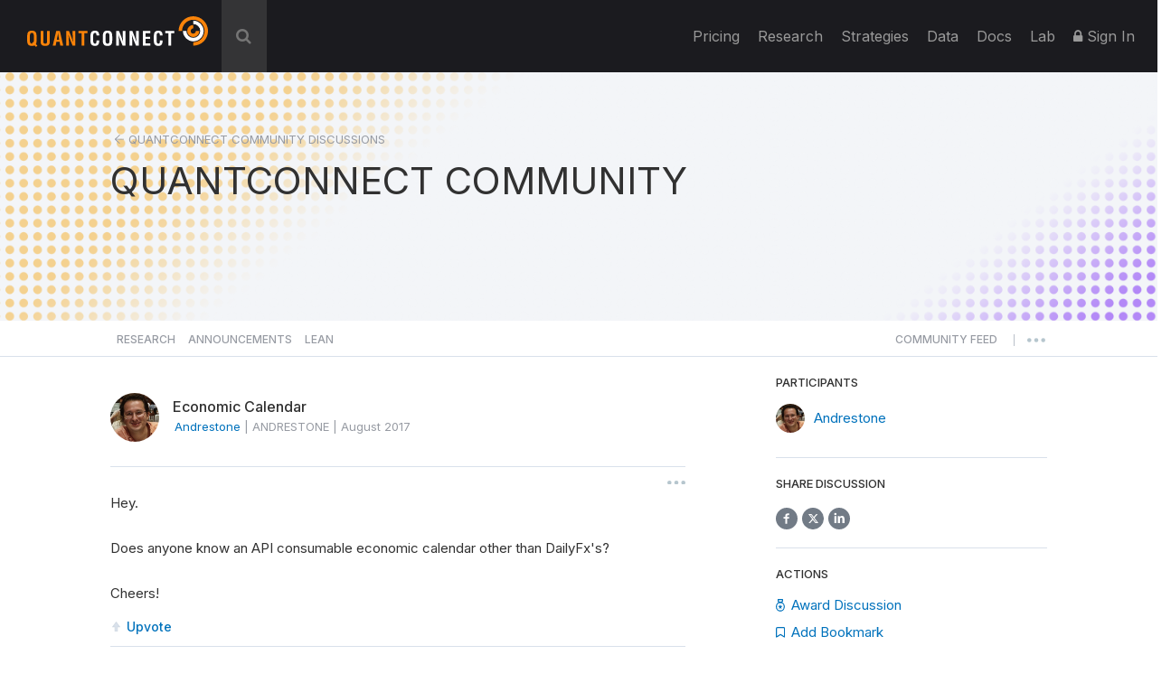

--- FILE ---
content_type: text/html; charset=UTF-8
request_url: https://www.quantconnect.com/forum/discussion/2260/economic-calendar/
body_size: 27234
content:
<!DOCTYPE html>
<html xmlns="http://www.w3.org/1999/xhtml" id="QuantConnect" class="quantconnect" prefix="og: http://ogp.me/ns#" lang="en">

<head>
    <meta charset="UTF-8">
    <meta name="viewport" content="width=device-width, initial-scale=1">
    <meta property="fb:app_id" content="147227222023467"> 
<meta property="og:url" content="https://www.quantconnect.com/forum/discussion/2260/economic-calendar/"> 
<meta name="twitter:image:alt" content="Economic Calendar"> 
<meta name="twitter:title" content="Economic Calendar"> 
<meta property="og:title" content="Economic Calendar"> 
<meta name="twitter:description" content="Looking for an API-based economic calendar alternative to DailyFx."> 
<meta property="og:description" content="Looking for an API-based economic calendar alternative to DailyFx."> 
<meta name="twitter:card" content="summary_large_image"> 
<meta name="twitter:site" content="@QuantConnect"> 
<meta name="twitter:image" content="https://cdn.quantconnect.com/web/i/users/profile/ff83b34abbfb1be1500379567.png"> 
<meta property="og:image" content="https://cdn.quantconnect.com/web/i/users/profile/ff83b34abbfb1be1500379567.png"> 
<meta property="og:image:secure_url" content="https://cdn.quantconnect.com/web/i/users/profile/ff83b34abbfb1be1500379567.png"> 
<meta property="og:image:type" content="image/png"> 
<meta property="og:image:width" content="1200"> 
<meta property="og:image:height" content="628"> 
<meta property="og:type" content="website"> 
<meta property="og:site_name" content="Economic Calendar - QuantConnect.com"> 
<meta name="description" content="Looking for an API-based economic calendar alternative to DailyFx."> 
<meta name="keywords" content="Economic Calendar,API,consumable,other,DailyFx"> 
<meta name="Content-Type" content="text/html; charset=utf-8"> 
<meta property="fb:admins" content="551240720"> 
    <link rel="shortcut icon" type="image/x-icon" href="/qc.ico">
       <link type="text/css" rel="stylesheet"  href="https://fonts.googleapis.com/css?family=Droid+Sans" />
   <link type="text/css" rel="stylesheet"  href="https://fonts.googleapis.com/css?family=Open+Sans:400italic,600italic,400,600" />
   <link type="text/css" rel="stylesheet"  href="https://fonts.googleapis.com/css?family=Open+Sans+Condensed:300" />
   <link type="text/css" rel="stylesheet"  href="https://www.quantconnect.com/forum/css/build/forum.css?tm=1767383139" />
 <script type="text/javascript" >var IFRAME_SRC = '//cdn.iframe.ly/api/iframe';var IFRAMELY_API_HASH = 'f8666d7571ca543956a0207272c02c4b'; </script>
 <script type="text/javascript"  src="https://www.quantconnect.com/forum/js/libraries/ckeditor5/ckeditor.js?tm=1700011859"  ></script>
 <script type="text/javascript"  src="https://cdnjs.cloudflare.com/ajax/libs/mathjax/2.7.7/MathJax.js?config=TeX-MML-AM_CHTML"  ></script>
 <script type="text/javascript" >window.addEventListener('load', function(event){ $(document).mouseup(function(e) {
if(!$('.share-menu').is(e.target) && $('.share-menu').has(e.target).length === 0){ $('.share-menu').hide();}
if(!$('.extra-btns').is(e.target) && $('.extra-btns').has(e.target).length === 0){ $('.extra-btns').hide();}
if(!$('.discussion-extra-btns').is(e.target) && $('.discussion-extra-btns').has(e.target).length === 0){ $('.discussion-extra-btns').hide();}
});  }); </script>
<link href="https://www.quantconnect.com/forum/discussion/2260/economic-calendar/" rel="canonical"><link rel="prefetch" href="https://cdn.quantconnect.com/i/tu/backtest-icon-v3.png">
<title>Economic Calendar - QuantConnect.com</title>
    <script>
        var lazyLoaderPosthog = function() {
            window.removeEventListener('scroll', lazyLoaderPosthog);
            window.removeEventListener('mouseover', lazyLoaderPosthog);

            ! function(t, e) {
                var o, n, p, r;
                e.__SV || (window.posthog = e, e._i = [], e.init = function(i, s, a) {
                    function g(t, e) {
                        var o = e.split(".");
                        2 == o.length && (t = t[o[0]], e = o[1]), t[e] = function() {
                            t.push([e].concat(Array.prototype.slice.call(arguments, 0)))
                        }
                    }(p = t.createElement("script")).type = "text/javascript", p.async = !0, p.src = s.api_host + "/static/array.js", (r = t.getElementsByTagName("script")[0]).parentNode.insertBefore(p, r);
                    var u = e;
                    for (void 0 !== a ? u = e[a] = [] : a = "posthog", u.people = u.people || [], u.toString = function(t) {
                            var e = "posthog";
                            return "posthog" !== a && (e += "." + a), t || (e += " (stub)"), e
                        }, u.people.toString = function() {
                            return u.toString(1) + ".people (stub)"
                        }, o = "capture identify alias people.set people.set_once set_config register register_once unregister opt_out_capturing has_opted_out_capturing opt_in_capturing reset isFeatureEnabled onFeatureFlags getFeatureFlag getFeatureFlagPayload reloadFeatureFlags group updateEarlyAccessFeatureEnrollment getEarlyAccessFeatures getActiveMatchingSurveys getSurveys getNextSurveyStep onSessionId".split(" "), n = 0; n < o.length; n++) g(u, o[n]);
                    e._i.push([i, s, a])
                }, e.__SV = 1)
            }(document, window.posthog || []);
            posthog.init('phc_8NVGcOFSlRejLd3O4vamJS4vLQrxMnQISsq5Ofdk6Wz', {
                api_host: '//www.quantconnect.com/api/v2/site-performance',
                person_profiles: 'identified_only',
                disable_session_recording: true,
                autocapture: false
            });
        };

        // Check if the domain contains 'quantconnect.com' else is a dev render
        if (window.location.hostname.includes('quantconnect.com')) {
            // window.addEventListener('mouseover', lazyLoaderPosthog);
            // window.addEventListener('scroll', lazyLoaderPosthog);
        }
    </script>

</head>
<body>

    <div class="height-fixer" style="min-height: 100%; position: relative;">
        <header class="standard desktop-header">
            <nav class="navbar navbar-inverse navbar-fixed-top">
                <div class="container-fluid" style="padding: 0 15px;background-color: #1B1B1F;">
                    <div class="navbar-header">
                        <button type="button" class="navbar-toggle collapsed" data-toggle="collapse" data-target="#qc-navbar-collapse" aria-expanded="false">
                            <span class="sr-only">Toggle navigation</span> <span class="icon-bar"></span>
                            <span class="icon-bar"></span> <span class="icon-bar"></span>
                        </button>
                        <a id="header-qc-logo" href="https://www.quantconnect.com" class="logo FL clearfix navbar-brand" title="QuantConnect - Democratizing Finance, Empowering Individuals"> </a>
                    </div>
                                            <div id="search-wrapper" onclick="GlobalSearchBox.Initialize();">
                            <div class="search-input" id="header-search-box">
                                <form autocomplete="off" style="width: calc(100% - 40px);display: inline-block;">
                                    <input style="display: none" type="text">
                                    <input id="auto-complete-input-field" type="text" name="qc-search-box" placeholder="&#xF002;" autocomplete="off">
                                </form>
                                <div class="input-icons">
                                    <i class="fa fa-times" aria-hidden="true" onclick="GlobalSearchBox.OnClearClick();"></i>
                                </div>
                            </div>
                            <div id="header-search-hits">
                                <div class="instructions">
                                    &uarr;&darr; to select, press <b>enter</b> to go, use <b>esc</b> to exit
                                </div>
                                <div class="hits"></div>
                            </div>
                            <div id="header-search-hits-backdrop" onclick="GlobalSearchBox.OnClearClick();"></div>
                        </div>
                                        <div class="" id="qc-navbar-collapse">
                        <ul class="nav navbar-nav">
                                                        <li class="top">
                                <a class="top" href="/pricing/" title="Pricing"> Pricing </a>
                            </li>

                            
                            <li class="top nav-forum">
                                <a class="top" href="https://www.quantconnect.com/research/" title="Explore comprehensive financial research, providing insights, analysis, and trends for informed decision-making.">
                                    Research </a>
                            </li>
                            <li class="top nav-strategies hidden-sm">
                                <a class="top" href="https://www.quantconnect.com/strategies/" title="Jumpstart your algorithm development with a selection of top community strategies that update weekly.">
                                    Strategies </a>
                            </li>
                            <li class="top dataButton hidden-sm hidden-md ">
                                <a class="top" href="https://www.quantconnect.com/datasets/" title="Download free historical data from our Data Library">
                                    Data </a>
                            </li>
                            <li class="top nav-documentation">
                                <a href="https://www.quantconnect.com/docs/" class="top" title="Learn more about how to make the most of QuantConnect in the documentation">
                                    <span class="hidden-sm hidden-md qc-hidden-lg">Documentation</span>
                                    <span class="visible-sm visible-md">Docs</span>
                                    <span class="qc-visible-lg-block">Docs</span> </a>
                            </li>
                            <li class="top nav-terminal">
                                <a href="https://www.quantconnect.com/terminal/" class="top" title="Backtest your algorithms on historical data.">
                                    <span class="hidden-sm hidden-md qc-hidden-lg">Algorithm Lab</span>
                                    <span class="visible-sm visible-md">Lab</span>
                                    <span class="qc-visible-lg-block">Lab</span> </a>
                            </li>
                                                            <li class="top dropdown">
                                    <a href="/login/" class="dropdown-toggle top" title="Sign In to QuantConnect" role="button" aria-haspopup="true" aria-expanded="false">
                                        <i class="fa fa-lock"></i> Sign In </a>
                                </li>
                                                    </ul>
                    </div>
                </div>
            </nav>
        </header>
        <script>
    function toggleNavigation() {
        let mobileNavDropdown = $("#qc-navbar-collapse-mobile");
        mobileNavDropdown.toggleClass('hidden');
        if (mobileNavDropdown.hasClass('hidden')) {
            window.removeEventListener('touchmove', blockNavigationTouchPropagtation, {
                passive: false
            });
        } else {
            window.addEventListener('touchmove', blockNavigationTouchPropagtation, {
                passive: false
            });
        }
    }

    function blockNavigationTouchPropagtation(event) {
        if (!$("#qc-navbar-collapse-mobile").hasClass('hidden')) {
            event.preventDefault();
            event.stopImmediatePropagation();
        }
    }
</script>
<header class="thin mobile-header">
    <nav class="navbar navbar-inverse navbar-fixed-top">
        <div class="container-fluid" style="padding: 0 15px;">
            <div class="navbar-header navbar-header-mobile">
                <button type="button" class="navbar-toggle collapsed" onclick="toggleNavigation()">
                    <span class="sr-only">Toggle navigation</span> <span class="icon-bar"></span>
                    <span class="icon-bar"></span> <span class="icon-bar"></span>
                </button>
                                <a id="header-qc-logo" href="https://www.quantconnect.com" class="logo FL clearfix navbar-brand" title="QuantConnect - Democratizing Finance, Empowering Individuals"> </a>
                <span class="service-name hidden-xs hidden-sm hidden-md">Forum</span>
            </div>
        </div>
    </nav>
</header>
<div class="navbar-collapse hidden" id="qc-navbar-collapse-mobile">
    <button class="close-nav" onclick="toggleNavigation()">
        <img src="https://cdn.quantconnect.com/i/tu/menu-close-icon.svg">
    </button>
    <ul class="nav navbar-nav" id="qc-navbar-mobile-list">
                <span class="nav-heading" style="margin-top: 15px;">Platform</span>
        <li class="top nav-live-broadcast">
            <a class="top" href="//www.quantconnect.com/pricing/" title="Pricing">Pricing</a>
        </li>
        <li class="divider-vertical top nav-live-broadcast"></li>
                <li class="top nav-forum">
            <a class="top" href="//www.quantconnect.com/research/" title="Explore comprehensive financial research, providing insights, analysis, and trends for informed decision-making.">
                Research </a>
        </li>
        <li class="top nav-strategies">
            <a class="top" href="//www.quantconnect.com/strategies/" title="Jumpstart your algorithm development with a selection of top community strategies that update weekly.">
                Strategies </a>
        </li>
        <li class="divider-vertical top nav-forum"></li>

        <li class="top nav-terminal">
            <a class="top" href="//www.quantconnect.com/datasets/" title="Download free historical data from our Data Library.">Datasets</a>
        </li>
        <li class="divider-vertical top nav-data"></li>
        <li class="top nav-documentation">
            <a href="//www.quantconnect.com/docs/" class="top" title="Learn more about how to make the most of QuantConnect in the documentation">Documentation</a>
        </li>
        <li class="divider-vertical top nav-research"></li>
        <li class="top nav-terminal">
            <a href="//www.quantconnect.com/terminal/" class="top" title="Backtest your algorithms on historical data.">Algorithm Lab</a>
        </li>

            </ul>
            <div class="sign-in">
            <ul class="sign-up-wrapper nav navbar-nav">
                <h3>SIGN IN</h3>
                <li class="options">
                    <a class="option email" title="Sign In with Email" href="https://www.quantconnect.com/login?target=Forum" rel="nofollow">
                        <span class="option-text">
                            Sign in
                        </span> </a>
                </li>
                <li class="options">
                    <p class="join-today">
                        Don't have an account? Join QuantConnect Today
                    </p>
                </li>
                <li class="options">
                    <a class="option sign-up" title="Sign up" href="https://www.quantconnect.com/signup" rel="nofollow" style="top: 5px;">
                        <span class="option-text">
                            Sign up for Free
                        </span></a>
                </li>
            </ul>
        </div>
    </div>
        <div class="container main-container" data-bind="css:{ 'research-modifier' : QCF.Models.Discussions.OpenDiscussion()?.IsResearch() }">
<div data-bind="attr:{ class: 'row row-title row-title-forum ' + QCF.Models.Discussions.DataProvider()?.GetHeaderClass() ?? '' }">
    <div class="left-image">
        &nbsp;
    </div>
    <div class="col-xs-12" style="z-index:10">
        <div class="row">
            <div class="col-xs-12 col-md-12 col-lg-10 col-lg-offset-1 col-xl-8 col-xl-offset-2" style="float: unset;margin: 0 auto;">
                <p class="breadcrumbs" data-bind="if:QCF.Models.Discussions.OpenDiscussion(),">
                    <img src="https://cdn.quantconnect.com/i/tu/forum-header-back-arrow.svg" alt="back arrow" />
                    <span data-bind="html:QCF.Models.Discussions.DataProvider()?.GetTitle() ?? 'QUANTCONNECT COMMUNITY' ,click:ControllersDiscussions.Back"></span>
                </p>
                                <p class="title title-mobile-padding" data-bind="
                css :{ clickable:  QCF.Models.Discussions.OpenDiscussion() === null },
                click: function(){ ViewMenu.TittleClickHandler() },
                html: 
                ViewsDisplay.GetMainTittleValue(QCF.Models.Discussions.DataProvider(),  QCF.Models.Discussions.OpenDiscussion())
                " style="margin-top: 0;">QUANTCONNECT COMMUNITY</p>
            </div>
        </div>
    </div>
    <div class="right-image">
        &nbsp;
    </div>
</div>

<div data-bind="attr:{ class: 'row main-forum-row ' + QCF.Models.Discussions.DataProvider()?.GetHeaderClass() ?? '' }">
    <div class="col-xs-12 col-md-12 col-lg-10 col-lg-offset-1 col-xl-8 col-xl-offset-2 main-forum" style="display: none;" data-bind="visible:QCF.Views.Display.Discussions()">
        <div class="row categories" data-bind="visible: QCF.Models.Discussions.DataProvider().GetName() !='tagged'" style="height: 76px; margin-right: 0;">
    <div class="col-xs-12 nav-row">
        <div class="nav-menu">
                            <a class="" href="#research" role="button" data-bind="click:ControllersDiscussions.SetResearchDatasource,css:{selected: QCF.Models.Discussions.DataProvider().GetName()=='research'}">Research</a>
                <a class="hidden-xs" href="#announcements" role="button" data-bind="click:ControllersDiscussions.SetAnnouncementsDatasource,css:{selected: QCF.Models.Discussions.DataProvider().GetName()=='announcements'}">Announcements</a>
                <a class="hidden-xs" href="#lean" role="button" data-bind="click:ControllersDiscussions.SetLeanDatasource,css:{selected: QCF.Models.Discussions.DataProvider().GetName()=='lean'}">Lean</a>
                    </div>
        <div class="nav-menu" style="float: right;">

                            <a class="" href="#newest" role="button" data-bind="click:ControllersDiscussions.SetNewestDatasource,css:{selected: QCF.Models.Discussions.DataProvider().GetName()=='newest'}">
                    <span class="short-text" style="line-height: 6px;">COMMUNITY</span>
                    <span class="long-text" style="line-height: 6px;">COMMUNITY FEED</span>
                </a>
            
                        <span style="line-height: 17px;font-size: 10px;margin-right: 10px;margin-left: 10px;">|</span>
            <button id="more-menu-2" class="more-menu">
                <div class="read-toggle-dots clickable"></div>
                <div class="menu-content" style="display: none;">
                    <a class="hidden-sm hidden-md hidden-lg" href="#competition" role="button" data-bind="click:ControllersDiscussions.SetAnnouncementsDatasource,css:{selected: QCF.Models.Discussions.DataProvider().GetName()=='announcements'}">Announcements</a>
                    <a class="hidden-sm hidden-md hidden-lg" href="#lean" role="button" data-bind="click:ControllersDiscussions.SetLeanDatasource,css:{selected: QCF.Models.Discussions.DataProvider().GetName()=='lean'}">Lean</a>
                    <a href="/datasets/issues">Data Issues</a>
                </div>
            </button>
        </div>
    </div>
</div>
<hr class="full-width-hr" />
<!-- ko if: ControllersDiscussions.isCompetitionDataProvider() -->
<div class="league-banner">
    <h3>Quant League Is Moving Forward as Strategies</h3>
    <p>Quant League is evolving into Strategies, our new home for sharing, discovering, and exploring trading strategies, with improved organization and a better overall experience. Q4-2025 will be the final Quant League.</p>
    <a href="/strategies" target="_blank">Explore Strategies</a>
</div>
<div class="league-tabs">
    <span class="league-tab open-tab" data-bind="click:function(){ControllersDiscussions.SetCompetitionsDatasource('league')}, css:{active: QCF.Models.Discussions.DataProvider().GetName()=='league'}">OPEN LEAGUE <span class="league-period" data-bind="text:QCF.Views.Competition.SelectedCompetitionTimePeriod()"></span></span>
    <span class="league-tab pro-tab" data-bind="click:function(){ControllersDiscussions.SetCompetitionsDatasource('pro-league')}, css:{active: QCF.Models.Discussions.DataProvider().GetName()=='pro-league'}">PRO LEAGUE <span class="league-period" data-bind="text:QCF.Views.CompetitionPro.SelectedCompetitionTimePeriod()"></span></span>
</div>
<!-- /ko -->
<div class="row content-wrap">
    <div class="col-sm-12 col-md-8 col-lg-8 col-xl-8 content-area">
        <div class="row" data-bind="with:QCF.Models.Discussions.DataProvider()">
            <div data-bind="if: typeof $data.GetTags !== 'undefined' ">
                <div class="col-xs-12 tags" style="padding: 30px 10px;" data-bind="foreach:{data:QCF.Models.Discussions.DataProvider().GetTags(), as:'tag'}">
                    <button type="button" class="btn tag pull-left" style="margin-right:10px;">
                        <span data-bind="text:tag.Name"></span>
                        <a href="#" data-bind="click:function(){ControllersTags.OnRemoveClick(tag);}"><i class="fa fa-sm fa-times" aria-hidden="true"></i></a>
                    </button>
                </div>
            </div>
        </div>

        <div class="col-xs-12 discussions discussion-search-desktop" data-bind="visible:QCF.Views.Search.Visible()">
            <div class="search-close clickable" data-bind="click:ViewsSearch.OnSearchClick">
                <i class="fa fa-times" aria-hidden="true"></i>
            </div>
        </div>

        <div class="col-xs-12 search-results" data-bind="visible:QCF.Views.Search.Visible()">
            <!-- ko foreach:{data:QCF.Views.Search.Results(),as:'oResult'} -->
            <div class="row discussion">
                <div class="col-xs-2 col-md-2 col-lg-1 col-xl-1">
                    <div class="search-icon" data-bind="html:oResult.iconHtml"></div>
                    <div class="search-badge" data-bind="html:oResult.badgeHtml"></div>
                </div>
                <div class="col-xs-10 col-md-10 col-lg-11 col-xl-11">
                    <a href="#" class="title" data-bind="text:oResult.title,attr:{href:oResult.link}"></a>
                    <span class="description" data-bind="html:oResult.snippet"></span>
                </div>
            </div>
            <!-- /ko -->
            <div class="row" data-bind="">
                <div class="col-xs-12" data-bind="visible:QCF.Views.Search.Results().length == 0" style="text-align: center; margin: 13px;">
                    No Results
                </div>
            </div>
        </div>

        <nav data-bind="visible:QCF.Views.Search.Visible() && QCF.Views.Search.Results().length > 0">
            <ul class="pagination">
                <li data-bind="css:{disabled:!QCF.Views.Search.Pagination.PrevEnabled()}">
                    <a href="#" aria-label="Previous" data-bind="click:function(){ QCF.Views.Search.Pagination.PreviousPage(); }">
                        <span aria-hidden="true">&laquo;</span> </a>
                </li>
                <!-- ko foreach:{data:QCF.Views.Search.Pagination.VisibleNumbers,as:'oNumber'} -->
                <li data-bind="css:{active:oNumber.active}">
                    <a href="#" data-bind="click:function(){ QCF.Views.Search.Pagination.SetPage(oNumber.number); }">
                        <span data-bind="text:oNumber.number">1</span> </a>
                </li>
                <!-- /ko -->
                <li data-bind="css:{disabled:!QCF.Views.Search.Pagination.NextEnabled()}">
                    <a href="#" aria-label="Next" data-bind="click:function(){ QCF.Views.Search.Pagination.NextPage(); }">
                        <span aria-hidden="true">&raquo;</span> </a>
                </li>
            </ul>
        </nav>

        <div class="col-xs-12 discussion-category" data-bind="visible:QCF.Models.Discussions.DataProvider().GetName()=='lean'">
            <div class="lean-section-banner">
                <div class="lean-tagline">
                    <div class="lean-logo">
                        <img src="https://cdn.quantconnect.com/i/tu/lean-section-banner-logo.svg" alt="LEAN Logo">
                    </div>
                    <h3>Radically Open-Source Algorithmic Trading Engine</h3>
                </div>
                <div>
                    <p style="margin: 0;"><a href="https://www.lean.io">LEAN</a> is the open-source algorithmic trading engine powering QuantConnect.
                        Founded in 2012 LEAN has been built by a global community of 180+                        engineers and powers more than 300+ hedge funds today.</p>
                </div>
            </div>
        </div>

        <div id="join-discord" class="col-xs-12 discussion-category join-discord dismissible-discord" data-bind="visible:QCF.Models.Discussions.DataProvider().GetName()=='newest'">
            <span id="hide-discord" class="hide-discord" onclick="ViewsDismissibleElements.hide('discord')"></span>
            <span><a class="discord-link" href="/discord"></a></span>
            <div class="row">
                <div class="discord-content">
                    <img src="https://cdn.quantconnect.com/i/tu/discord-icon.svg" class="discord-icon" width="70" style="margin-bottom: 1rem;">
                    <div class="discord-copy">
                        <h3>Join Our Discord Channel</h3>
                        <p>Join QuantConnect's Discord server for real-time support, where a vibrant community of traders and developers awaits to help you with any of your QuantConnect needs.</p>
                    </div>
                </div>
            </div>
        </div>

        <!-- ko if: ControllersDiscussions.isCompetitionDataProvider() -->
        <div data-bind="template:{name: 'league-chart', data: {
                id: QCF.Models.Discussions.DataProvider().GetName() + '-line-chart',
            }}">
        </div>

        <!-- /ko -->

                    <div class="col-xs-12 discussions discussions_main clickable" data-bind="foreach:{data:QCF.Models.Discussions.PendingResearch, as:'oDiscussion'},visible:!QCF.Views.Search.Visible()">
                <div class="pending-discussion">
                    <div class="row ">
                        <div class="col-xs-12 pending-label">
                            <label>pending review</label>
                            <span>This research is under review. To publish this research attract three community upvotes.</span>
                        </div>
                    </div>
                    <div class="row discussion clickable" data-bind="click:function(){ControllersDiscussions.LoadDiscussionById(oDiscussion.Id);}">

                        <div class="col-xs-12 discussions-user-profile">
                            <a href="#" data-bind="style:{'background-image':oDiscussion.CreatorProfileStyle}, attr:{'data-user-profile':oDiscussion.CreatorBadge.publicId, href:oDiscussion.CreatorProfileUrl}" class="profile-popover thumb clickable" role="button" data-toggle="popover" data-trigger="hover" data-container="body" target="_blank"></a>
                        </div>
                        <div style="width: calc(100% - 54px);">
                            <div class="discussions-raw">
                                <div class="discussions-details">
                                    <a href="#" class="title" data-bind="html:oDiscussion.Title,attr:{href:oDiscussion.Href,'data-discussion-id' :oDiscussion.Id}"></a>
                                    <div class="description" data-bind="html:oDiscussion.Description"></div>
                                </div>
                            </div>
                        </div>
                    </div>
                </div>
                <hr>
            </div>


            <div class="col-xs-12 discussions discussions_main clickable" data-bind="visible:QCF.Models.Discussions.Draft().length > 0">
                <br>
                <h4>Draft Discussions</h4>
                <hr>
            </div>

            <div class="col-xs-12 discussions discussions_main clickable" data-bind="foreach:{data:QCF.Models.Discussions.Draft, as:'oDiscussion'},visible:!QCF.Views.Search.Visible()">
                <div class="pending-discussion" style="border-radius: 0;">
                    <div class="row discussion clickable" data-bind="click:function(){ControllersDiscussions.LoadDiscussionById(oDiscussion.Id);}">

                        <div class="col-xs-12 discussions-user-profile">
                            <a href="#" data-bind="style:{'background-image':oDiscussion.CreatorProfileStyle}, attr:{'data-user-profile':oDiscussion.CreatorBadge.publicId, href:oDiscussion.CreatorProfileUrl}" class="profile-popover thumb clickable" role="button" data-toggle="popover" data-trigger="hover" data-container="body" target="_blank"></a>
                        </div>
                        <div style="width: calc(100% - 54px);">
                            <div class="discussions-raw">
                                <div class="discussions-details">
                                    <a href="#" class="title" data-bind="html:oDiscussion.Title,attr:{href:oDiscussion.Href,'data-discussion-id' :oDiscussion.Id}"></a>
                                    <div class="description" data-bind="html:oDiscussion.Description"></div>
                                </div>
                            </div>
                        </div>
                    </div>
                </div>
            </div>
            <div class="col-xs-12 discussions discussions_main clickable" data-bind="visible:QCF.Models.Discussions.Draft().length > 0">
                <br>
                <br>
                <h4>Bookmarked Discussions</h4>
                <hr>
            </div>

            <div class="col-xs-12 discussions" data-bind="template:{name:QCF.Models.Discussions.DataProvider().GetTemplate('list'), foreach: QCF.Models.Discussions.Collection(),as:'discussion'},visible:!QCF.Views.Search.Visible()"></div>

            <div class="col-xs-12" style="text-align: center; padding: 25px 0;" data-bind="visible:QCF.Models.Discussions.Collection().length == 0">
                <span data-bind="visible:QCF.Models.Discussions.Loading()">Loading...</span>
            </div>
            <nav data-bind="visible:!QCF.Views.Search.Visible() && QCF.Models.Discussions.Collection().length > 0">
                <ul class="pagination">
                    <li data-bind="css:{disabled:!QCF.Models.Discussions.Pagination.PrevEnabled()}">
                        <a href="#" aria-label="Previous" data-bind="click:function(){ QCF.Models.Discussions.Pagination.PreviousPage(); }">
                            <span aria-hidden="true">&laquo;</span> </a>
                    </li>
                    <!-- ko foreach:{data:QCF.Models.Discussions.Pagination.VisibleNumbers,as:'oNumber'} -->
                    <li data-bind="css:{active:oNumber.active}">
                        <a href="#" data-bind="click:function(){ QCF.Models.Discussions.Pagination.SetPage(oNumber.number); }, text:oNumber.number"> </a>
                    </li>
                    <!-- /ko -->
                    <li data-bind="css:{disabled:!QCF.Models.Discussions.Pagination.NextEnabled()}">
                        <a href="#" aria-label="Next" data-bind="click:function(){ QCF.Models.Discussions.Pagination.NextPage(); }">
                            <span aria-hidden="true" style="position: absolute;left: 11px;top: 3px;">&raquo;</span> </a>
                    </li>
                </ul>
            </nav>
            </div>
    <div class="col-xs-12 col-md-4 col-lg-4 col-xl-4 menu-area">
        <div class="new-discussion-btn-holder" style="padding-top:25px;">
            <a class="new-discussion-btn" href="#" role="button" data-bind="visible:window.login && QCF.Models.Discussions.DataProvider()?.GetName() == 'research' ,click:function(){ControllersNavigation.GoToNewResearch()}">
                <img src="https://cdn.quantconnect.com/i/tu/plus-icon.svg" width="10" height="10" class="discussion-img" />
                &nbsp;Share New Research </a>

            <p style="font-size:14px;margin-top:15px;text-align:left;" data-bind="visible:window.login && QCF.Models.Discussions.DataProvider()?.GetName() == 'research'">Refer to our <a href="/docs/v2/cloud-platform/community/research" target="_blank">Research Guidelines</a> for high quality research posts.</p>

            <a class="new-discussion-btn" href="#" role="button" data-bind="visible:window.login && QCF.Models.Discussions.DataProvider()?.GetName() !== 'research' ,  click:function(){ControllersNavigation.GoToNewDiscussion()}">
                <img src="https://cdn.quantconnect.com/i/tu/plus-icon.svg" width="10" height="10" class="discussion-img" />
                &nbsp;Start New Discussion </a>

            <a class="new-discussion-btn" href="https://www.quantconnect.com/terminal" role="button" data-bind="visible:!window.login">
                Sign up </a>
        </div>
                <hr class="discussion-btn-hr">
        <div class="forum-search">
            <h5 style="margin-bottom: 15px">SEARCH DISCUSSIONS</h5>
            <div class="discussions discussion-search-desktop">
                <input type="text" id="discussions-search-box-desktop" class="form-control input-lg" placeholder="Keyword" onkeyup="ViewsSearch.OnSearchKeuUp();">
                <div class="input-search-icon">
                    <img src="https://cdn.quantconnect.com/i/tu/search.svg">
                </div>
            </div>
        </div>
        <hr class="hidden-md hidden-lg hidden-xl mobile-menu-hr">
        <div class="col-xl-12 menu">
            <!-- 
<a href="/pricing"><img src="https://cdn.quantconnect.com/i/tu/bf-forum.gif" class="img-responsive" style="margin-bottom: 20px;"></a> -->
            <!-- ko if: QCF.Models.Discussions.DataProvider()?.GetName() == 'research' && QCF.Models.Discussions.TopResearch().length > 0 -->
            <hr class="publications-hr">
            <h5 style="margin-bottom: 4px;">TOP 5 Research Publications</h5>
            <div class="top-researches" data-bind="foreach:{data:QCF.Models.Discussions.TopResearch(),as:'topResearch'}">
                <div class="research">
                    <p class="research-title">
                        <span data-bind="text: $index() + 1 + '. '"></span><a target="_blank" data-bind="html: topResearch.Title, attr: { href: topResearch.Url }"></a>
                    </p>
                    <p>
                        <span data-bind="html: topResearch.CreatorName"></span> - <span data-bind="text: topResearch.Votes() + ' Upvotes' "></span>
                    </p>
                </div>
            </div>
            <!-- /ko -->

            <!-- ko if: QCF.Models.Discussions.DataProvider()?.GetName() === 'league' -->

            <div data-bind="template:{name: 'league-details', data: {
                dataProviderName: QCF.Models.Discussions.DataProvider().GetName(),
                leagueMenuName: QCF.Views.Competition.LeagueMenuName,
                CompetitionTimePeriods: QCF.Views.Competition.CompetitionTimePeriods,
                selectedCompetitionTimePeriod: QCF.Views.Competition.SelectedCompetitionTimePeriod,
                onCompetitionTimePeriodChange: QCF.Views.Competition.OnCompetitionTimePeriodChange,
                returnMenuTittle: QCF.Views.Competition.ReturnMenuTittle()
                } }">
            </div>

            <!-- /ko -->

            <!-- ko if: QCF.Models.Discussions.DataProvider()?.GetName() === 'pro-league' -->

            <div data-bind="template:{name: 'league-details', data: {
                dataProviderName: QCF.Models.Discussions.DataProvider().GetName(),
                leagueMenuName: QCF.Views.CompetitionPro.LeagueMenuName,
                CompetitionTimePeriods: QCF.Views.CompetitionPro.CompetitionTimePeriods,
                selectedCompetitionTimePeriod: QCF.Views.CompetitionPro.SelectedCompetitionTimePeriod,
                onCompetitionTimePeriodChange: QCF.Views.CompetitionPro.OnCompetitionTimePeriodChange,
                returnMenuTittle: QCF.Views.CompetitionPro.ReturnMenuTittle()
                } }">
            </div>

            <!-- /ko -->

            <!-- ko if: QCF.Models.Discussions.DataProvider()?.GetName() != 'research' -->
            <div class="users-online">
                <hr>
                <h5 style="margin-bottom: 4px;">456,500 Quants.</h5>
                                    <a class="text-gold" style="margin-top: 4px; font-size:14px" href="/terminal">Become a Quant</a> <br>
                                <p class="online">Online Now</p>
                <div class="row" style="margin-bottom: 20px;">
                    <div data-bind="if: QCF.Models.Metadata.NumUsersOnline() > 20">
                        <div class="col-xs-12" data-bind="foreach:{ data: QCF.Models.Metadata.UsersOnline.slice(0,19), as:'oUser' }">
                            <a href="" data-bind="style:{'background-image':'url(\''+oUser.image+'\')' }, attr:{'data-user-profile':oUser.public_id, href:oUser.profileUrl}" class="profile-popover thumb group clickable" data-toggle="popover" role="button" target="_blank" data-trigger="hover" data-container="body"></a>
                            <div data-bind="if: $index() == 18, visible: $index() == 18" class="thumb plus">
                                <p data-bind="text: '+' + (QCF.Models.Metadata.NumUsersOnline()-19).toString()"></p>
                            </div>
                        </div>
                    </div>
                    <div data-bind="if: QCF.Models.Metadata.NumUsersOnline() <= 20">
                        <div class="col-xs-12" data-bind=" foreach:{ data: QCF.Models.Metadata.UsersOnline, as:'oUser' }">
                            <a href="" target="_blank" data-bind="style:{'background-image':'url(\''+oUser.image+'\')' }, attr:{'data-user-profile':oUser.public_id, href:oUser.profileUrl}" class="profile-popover thumb clickable" data-toggle="popover" role="button" target="_blank" data-trigger="hover" data-container="body"></a>
                        </div>
                    </div>
                </div>
                <a class="code-conduct" href="/codeofconduct">Code of Conduct</a>
            </div>
            <!-- /ko -->
            <div class="vote-features-cta">
                <hr>
                <h5 style="margin-bottom: 11px;">VOTE FOR UPCOMING FEATURES</h5>
                <p style="margin-bottom: 10px;line-height:1.6">Share your input and vote on our future direction.</p>
                <a href="/roadmap" target="_blank" style="font-size: 13px;">LEAN Roadmap</a>
            </div>
            <!-- ko with: QCF.Models.Discussions.DataProvider() -->
            <div class="research-mailing-list" data-bind="if: $data.GetMailingName() !== null">
                <hr>
                                    <h5 style="margin-bottom: 11px" data-bind="text: 'JOIN OUR ' + $data.GetMailingName() + ' MAILING LIST'"></h5>
                    <p style="margin-bottom:10px">Create an account on QuantConnect for the latest <span data-bind="text:  $data.GetMailingName().toLowerCase()"></span> delivered to your inbox.</p>
                    <a href="/signup" style="font-size: 13px;">Sign Up Today</a>
                            </div>
            <!-- /ko -->
        </div>
    </div>
</div>



<script type="text/html" id="discussion-list-default">
    <div class="row discussion clickable" data-bind="click:function(){ControllersDiscussions.LoadDiscussionById(discussion.Id);}">
        <div class="col-xs-12 discussions-user-profile">
            <a href="#" data-bind="style:{'background-image':discussion.CreatorProfileStyle}, attr:{'data-user-profile':discussion.CreatorBadge.publicId, href:discussion.CreatorProfileUrl}" class="profile-popover thumb clickable" role="button" data-toggle="popover" data-trigger="hover" data-container="body" target="_blank"></a>
        </div>
        <div style="width: calc(100% - 54px);">
            <div class="discussions-raw">
                <div class="discussions-details">
                    <a href="#" class="title" data-bind="html:discussion.Title,attr:{href:discussion.Href,'data-discussion-id' :discussion.Id}"></a>
                    <div class="description" data-bind="html:discussion.Description"></div>
                </div>
                <div class="announcement-row">
                    <div class="announcement-image">
                        <div data-bind="style:{ 'background-image':  'url(\'' + (discussion.ThumbnailSquare ?? discussion.Thumbnail) + '\')' }"></div>
                    </div>
                    <div class="announcement-content">
                        <a href="#" class="announcement-title" data-bind="html:discussion.Title,attr:{href:discussion.Href,'data-discussion-id' :discussion.Id}"></a>
                        <p data-bind="html:discussion.Summary"></p>
                        <a href="#" data-bind="attr:{href:discussion.Href}">Continue Reading</a>
                    </div>
                </div>
            </div>
        </div>
    </div>
</script>

<script type="text/html" id="discussion-list-competition">
    <div class="row discussion">
        <div style="width: calc(100%);" data-bind="if:discussion.Competition !== null">
            <div class="discussions-raw" data-bind="attr: { id: QCF.Views.Competition.GetCompetitionPanelId(discussion) ?? '' }">
                <div class="competition-row">
                    <div class="entry-titlebar">
                        <div class="entry-name clickable" data-bind="click:function(){ControllersDiscussions.LoadDiscussionById(discussion.Id);}">
                            <span data-bind="text: '#'  + (discussion.Competition.place ?? ''), attr:{ class: 'rank place-' + (discussion.Competition.place ?? '4') }"></span>
                            <h3 data-bind="html:discussion.Title"></h3>
                        </div>
                        <div data-bind="template:{name: 'league-entry-actions', data: {
                                dataProviderName: QCF.Models.Discussions.DataProvider().GetName(),
                            }}">
                        </div>
                    </div>
                    <p class="entry-description" data-bind="html:discussion.Summary"></p>

                    <div class="entry-stats" data-bind="foreach:{data:discussion.Competition.statistics,as:'stat'}">
                        <div class="stat">
                            <span data-bind="attr:{class:stat.class},text:stat.value"></span>
                            <span data-bind="text:stat.name"></span>
                        </div>
                    </div>

                    <div class="entry-team" data-bind="visible: QCF.Models.Discussions.DataProvider().GetName()=='league'">
                        <div class="team-logos" data-bind="foreach:{data:discussion.Competition.listingLogos, as: 'logo'}">
                            <span><img data-bind="attr:{src:logo}"></span>
                        </div>
                        <div class="team-members" data-bind="foreach:{data: (discussion.Competition.members ?? [] ).slice(0, 5) , as: 'member'}">
                            <a data-bind="attr:{ href: '/u/' + member.publicId}" target="_blank"><img class="profile-popover" data-bind="attr:{ src: 'https://cdn.quantconnect.com/web/i/users/thumbnail/100/' + member.profile, alt: member.name, 'data-user-profile':member.publicId}" role="button" data-toggle="popover" data-trigger="hover" data-container="body"></a>
                        </div>
                    </div>
                </div>
            </div>
        </div>
    </div>
</script>

<script type="text/html" id="league-details">
    <div>
        <h5 style="margin-bottom: 11px;" data-bind="text: 'About ' + $data.leagueMenuName"></h5>
        <p data-bind="html: QCF.Models.Discussions.DataProvider().aboutCompetition"></p>
        <hr>
    </div>

    <div>
        <h5 style="margin-bottom: 11px;">competition rules</h5>
        <p data-bind="text: QCF.Models.Discussions.DataProvider().competitionRules"></p>
        <a data-bind="attr: {href: QCF.Models.Discussions.DataProvider().competitionRulesURL}" style="font-size:13px">Read Rules</a>
        <hr>
    </div>

    <div class="previous-results-section" data-bind="if: $data.selectedCompetitionTimePeriod() !== null">
        <h5 style="margin-bottom: 11px;">previous competitions</h5>
        <p>Browse strategies and organization entries from previous quarter's competitions.</p>
        <div class="quarter-select">
            <select class="quarter-drp" data-bind="options: $data.CompetitionTimePeriods,
                value: $data.selectedCompetitionTimePeriod, 
                event: { change: $data.onCompetitionTimePeriodChange }">
            </select>
        </div>
        <div class="rank-table">
            <div class="table-header">
                <span>STRATEGY</span>
                <span data-bind="text:$data.returnMenuTittle"></span>
            </div>
            <div data-bind="foreach:{data: QCF.Models.Discussions.Collection().filter( d => (d.Competition ?? null) !== null ), as: 'discussion', noChildContext : true }">
                <div class="entry-row" data-bind="click: () => QCF.Views.Competition.ScrollToCompetitionRow(discussion)">
                    <span data-bind="text: discussion.Competition.place, attr:{class: 'rank place-' + discussion.Competition.place }"></span>
                    <p><span class="uni-name gray-text" data-bind="text: $data.dataProviderName === 'pro-league' ? discussion.Title : discussion.Competition.name "></span></p>
                    <p class="return" data-bind="text: discussion.Competition.statistics.find( s => s.name === QCF.Models.Discussions.DataProvider().GetView().CompetitionScoring() )?.value ?? '-'"></p>
                </div>
            </div>
        </div>
    </div>
</script>

<script type="text/html" id="league-chart">
    <div class="col-xs-12 discussions clickable">
        <div class="race-chart" data-bind="attr: { id: $data.id }" style="width: 100%; height: 400px;">
        </div>
    </div>
</script>

<script type="text/html" id="league-entry-actions">
    <div class="entry-actions">
        <a href="#" data-bind="text: $data.dataProviderName == 'league' ? 'View' : 'View Live Results', click:function(){ControllersDiscussions.LoadDiscussionById(discussion.Id);}"></a>
        <a href="#" data-bind="visible: $data.dataProviderName == 'league', attr:{href: QCF.Views.Competition.GetCloneUrl(discussion) }" target="_BLANK">Clone</a>
    </div>
</script>

<div id="popoverTable" style="display:none;">
    <table cellpadding="0" cellspacing="0" style="width:400px; height:200px;">
        <tr style="height:80px;">
            <td style="padding:15px 15px 10px 15px; width:75px;position: relative; ">
                <img class="popover-profileImg" src="#" alt="profile">
                <div class="popover-language hidden"></div>
            </td>
            <td style="padding:15px 15px 10px 0;">
                <table cellpadding="0" cellspacing="0" style="width: 100%;">
                    <tr>
                        <td>
                            <p class="popover-userName"></p>
                        </td>
                    </tr>
                    <tr>
                        <td>
                            <p class="popover-userTitle"></p>
                        </td>
                    </tr>
                </table>
            </td>
        </tr>
        <tr>
            <td colspan="2" style="border-top:1px solid #EAEFF4;">
                <table style="padding: 10px; border-collapse: collapse; width:100%;">
                    <tr>
                        <td class="popover-sectionCell">
                            <img class="popover-icon" src="https://cdn.quantconnect.com/web/i/user_popover/popover_answer_rev0.png" alt="Answers">
                            <p class="popover-answers"></p>
                            <p class="popover-sectionName">Answers</p>
                        </td>
                        <td class="popover-dividerCell">
                            <span class="popover-verticalDivider">&nbsp;</span>
                        </td>
                        <td class="popover-sectionCell">
                            <img class="popover-icon" src="https://cdn.quantconnect.com/web/i/user_popover/popover_backtests_rev0.png" alt="Backtests">
                            <p class="popover-backtests"></p>
                            <p class="popover-sectionName">Backtests</p>
                        </td>
                        <td class="popover-dividerCell">
                            <span class="popover-verticalDivider">&nbsp;</span>
                        </td>
                        <td class="popover-sectionCell">
                            <img class="popover-icon" src="https://cdn.quantconnect.com/web/i/user_popover/popover_comments_rev0.png" alt="Comments">
                            <p class="popover-comments"></p>
                            <p class="popover-sectionName">Comments</p>
                        </td>
                        <td class="popover-dividerCell">
                            <span class="popover-verticalDivider">&nbsp;</span>
                        </td>
                        <td class="popover-sectionCell">
                            <img class="popover-icon" src="https://cdn.quantconnect.com/web/i/user_popover/popover_trading_rev0.png" alt="Live Traded">
                            <p class="popover-livetraded"></p>
                            <p class="popover-sectionName">Live Traded</p>
                        </td>
                    </tr>
                </table>
            </td>
        </tr>
    </table>
</div>

<div id="popoverTableOverlay" style="display:none;">
    <table cellpadding="0" cellspacing="0" style="width:400px; height:200px;">
        <tr style="height:80px;">
            <td style="padding:15px 15px 10px 15px; width:75px;position: relative; ">
                <div class="popover-profileImg animated-background" style="width:75px; height:75px; border-radius:50%;"></div>
            </td>
            <td style="padding:15px 15px 10px 0;">
                <table cellpadding="0" cellspacing="0" style="width: 100%;">
                    <tr>
                        <td>
                            <p class="top-right animated-background" style="width:80px;"></p>
                        </td>
                    </tr>
                    <tr>
                        <td>
                            <p class="top-right animated-background" style="width:90px;"></p>
                        </td>
                    </tr>
                    <tr>
                        <td>
                            <p class="top-right animated-background" style="width:40px;"></p>
                        </td>
                    </tr>
                </table>
            </td>
        </tr>
        <tr>
            <td colspan="2">
                <p class="hr animated-background"></p>
            </td>
        </tr>
        <tr>
            <td colspan="2">
                <table style="padding: 10px; border-collapse: collapse; width:100%;">
                    <tr>
                        <td class="popover-sectionCell">
                            <div class="popover-icon animated-background"></div>
                            <p class="popover-sectionValue animated-background"></p>
                            <p class="popover-sectionName animated-background"></p>
                        </td>
                        <td class="popover-dividerCell">
                            <span class="popover-verticalDivider animated-background">&nbsp;</span>
                        </td>
                        <td class="popover-sectionCell">
                            <div class="popover-icon animated-background"></div>
                            <p class="popover-sectionValue animated-background"></p>
                            <p class="popover-sectionName animated-background"></p>
                        </td>
                        <td class="popover-dividerCell">
                            <span class="popover-verticalDivider animated-background">&nbsp;</span>
                        </td>
                        <td class="popover-sectionCell">
                            <div class="popover-icon animated-background"></div>
                            <p class="popover-sectionValue animated-background"></p>
                            <p class="popover-sectionName animated-background"></p>
                        </td>
                        <td class="popover-dividerCell">
                            <span class="popover-verticalDivider animated-background">&nbsp;</span>
                        </td>
                        <td class="popover-sectionCell">
                            <div class="popover-icon animated-background"></div>
                            <p class="popover-sectionValue animated-background"></p>
                            <p class="popover-sectionName animated-background"></p>
                        </td>
                    </tr>
                </table>
            </td>
        </tr>
    </table>
</div>
    </div>
    <div class="col-xs-12 col-md-12 col-lg-10 col-lg-offset-1 col-xl-8 col-xl-offset-2 main-forum" style="" data-bind="visible:QCF.Views.Display.Discussion()">
        <div class="row categories" data-bind="visible: QCF.Models.Discussions.DataProvider().GetName() !='tagged'" style="height: 76px; margin-right: 0;">
    <div class="col-xs-12 col-sm-6 col-md-10 nav-row">
        <div class="nav-menu">
            <a class="" href="#research" role="button" data-bind="click:ControllersDiscussions.SetResearchDatasource">Research</a>
            <a class="hidden-xs" href="#announcements" role="button" data-bind="click:ControllersDiscussions.SetAnnouncementsDatasource,css:{selected: QCF.Models.Discussions.DataProvider().GetName()=='announcements'}">Announcements</a>
            <a class="hidden-xs" href="#lean" role="button" data-bind="click:ControllersDiscussions.SetLeanDatasource,css:{selected: QCF.Models.Discussions.DataProvider().GetName()=='lean'}">Lean</a>
        </div>

        <div class="nav-menu" style="float: right;">
            <a class="" href="#newest" role="button" data-bind="click:ControllersDiscussions.SetNewestDatasource">
                <span class="short-text" style="line-height: 6px;">COMMUNITY</span>
                <span class="long-text" style="line-height: 6px;">COMMUNITY FEED</span>
            </a>
                        <span style="line-height: 17px;font-size: 10px;margin-right: 10px;margin-left: 10px;">|</span>
            <button id="more-menu-1" class="more-menu">
                <div class="read-toggle-dots clickable"></div>
                <div class="menu-content" style="display: none;">
                    <a class="hidden-sm hidden-md hidden-lg" href="#competition" role="button" data-bind="click:ControllersDiscussions.SetAnnouncementsDatasource,css:{selected: QCF.Models.Discussions.DataProvider().GetName()=='announcements'}">Announcements</a>
                    <a class="hidden-sm hidden-md hidden-lg" href="#lean" role="button" data-bind="click:ControllersDiscussions.SetLeanDatasource,css:{selected: QCF.Models.Discussions.DataProvider().GetName()=='lean'}">Lean</a>
                    <a href="/datasets/issues">Data Issues</a>
                </div>
            </button>
        </div>
    </div>
</div>
<hr class="full-width-hr" />
<div class="row">

    <div class="col-md-8 col-lg-8 col-xl-8 content-area">
        <div class="row" data-bind="with:QCF.Models.Discussions.OpenDiscussion()">
            <div class="col-xs-12 col-sm-12 content-area main-thread-area" data-bind="let:{discussion:QCF.Models.Discussions.OpenDiscussion()}"  itemscope itemtype="http://schema.org/DiscussionForumPosting" >
                <div class="col-xs-12 discussions" data-bind="attr:{ id: 'discussion-'+ discussion.Id }">
                    <div class="pending-discussion detailed-thread" data-bind="visible:discussion?.Status === 'pending' " style="display: none;">
                        <div class="row ">
                            <div class="col-xs-12 pending-label">
                                <label>pending review</label>
                                <span>This research is under review. To publish this research attract three community upvotes.</span>
                            </div>
                        </div>
                    </div>

                    <div class="pending-discussion detailed-thread" data-bind="visible:discussion?.Status === 'draft' " style="display: none;">
                        <div class="row ">
                            <div class="col-xs-12 pending-label">
                                <label style="min-width: fit-content;">draft post</label>
                                <span>This discussion is a draft. Click <a href="javascript:void(0)" data-bind="click:function(){ControllersDiscussions.PublishDraft(discussion)}">here</a> to publish this discusison.</span>
                            </div>
                        </div>
                    </div>
                    <div class="row discussion-thread discussion-context" data-bind="template:{afterRender:function(el){ControllersDiscussions.RunCommentProcesses(el)}}">

                        <div class="col-xs-12 col-md-12 col-lg-12 col-xl-12 user-profile" data-bind="template:{name:QCF.Models.Discussions.DataProvider().GetTemplate('tittle-header'),data:discussion,as:'discussion'}">
                            <!-- WARNING: Any content updated here will be overwritten by the template -->
                            <div class="name">
                                <h1 class='discussion-title' data-bind='html: discussion.Title'>Economic Calendar</h1>                            </div>
                            <hr>
                        </div>

                        <div class="col-xs-12 content-box main-content" data-bind="template:{name:QCF.Models.Discussions.DataProvider().GetTemplate('content'),data:discussion,as:'discussion'},css:{'show-research-paywall':discussion.ShowResearchBanner}">
                            <!-- All contents here will be replaces by the template content, this is just a placeholder for web crawlers that do not run javascript -->
                            <div class="content" data-bind="html:Content" itemprop="articleBody"><p>Hey.</p><p>Does anyone know an API consumable economic calendar other than DailyFx&#39;s?</p><p>Cheers!</p></div>
                        </div>

                        <div class="col-xs-12 content-box edit-box">
                            <textarea data-bind="attr:{ id: 'discussion-editor-'+ discussion.Id }"></textarea>
                            <a class="btn btn-default no-border" style="margin:15px 0" href="#" role="button" data-bind="click:ViewsAttachBacktest.UpdateBacktest,visible:!QCF.Views.AttachBacktest.UpdatingBacktest() && QCF.Controllers.Update.BacktestUpdatable()">
                                <i class="fa fa-paperclip" aria-hidden="true"></i> Update Backtest </a>
                            <div data-bind="visible:QCF.Views.AttachBacktest.UpdatingBacktest()" style="padding-top: 15px">
                                <form class="form-horizontal">
                                    <div class="form-group">
                                        <label for="inputPassword" class="col-sm-2 control-label">Project</label>
                                        <div class="col-sm-10">
                                            <select data-bind="options:QCF.Views.AttachBacktest.ProjectsAvailable,optionsText:'name', value:QCF.Views.AttachBacktest.SelectedProject,optionsCaption:QCF.Views.AttachBacktest.ProjectMessage()" class="form-control"></select>
                                        </div>
                                    </div>
                                    <div class="form-group">
                                        <label for="inputPassword" class="col-sm-2 control-label">Backtest</label>
                                        <div class="col-sm-10">
                                            <select data-bind="options:QCF.Views.AttachBacktest.BacktestsAvailable,optionsText:'name',value:QCF.Views.AttachBacktest.SelectedBacktest,optionsCaption:QCF.Views.AttachBacktest.BacktestMessage(), attr:{ disabled:!QCF.Views.AttachBacktest.BacktestSelectionEnabled()}" class="form-control"></select>
                                        </div>
                                    </div>
                                </form>
                            </div>
                            <div class="row" data-bind="visible:QCF.Views.AttachBacktest.UpdatingBacktest()">
                                <div class="col-xs-12" data-bind="with:QCF.Views.AttachBacktest.SelectedBacktest(),visible:QCF.Views.AttachBacktest.SelectedBacktest() !== null">
                                    <hr style="margin-top:0;">
                                    <div data-bind="template: { name: 'ko-template-backtest-embedd', data: {'backtestId': QCF.Views.AttachBacktest.SelectedBacktest().id } }"></div>
                                </div>
                            </div>
                            <hr style="margin-top:0;">
                            <br>
                            <button class="btn btn-default pull-left comment-discussion-commands" onclick="ControllersUpdate.Reset();">
                                Cancel
                            </button>
                            <button class="btn btn-default btn-primary pull-right comment-discussion-commands" onclick="ControllersUpdate.SaveDiscussion();" data-bind="text:QCF.Controllers.Update.UpdateText(),visible: QCF.Models.Discussions.OpenDiscussion().Editable()"></button>
                            <br> <br>
                        </div>
                        <div data-bind="with:QCF.Models.Discussions.OpenDiscussion().BacktestId,visible:QCF.Models.Discussions.OpenDiscussion().BacktestId !== null" style="display:none">
                            <div data-bind="template: { name: 'ko-template-backtest-thumbnail', data: {'backtestId':QCF.Models.Discussions.OpenDiscussion().BacktestId} }"></div>
                        </div>


                        <div class="text-wrap footer-area" data-bind="with:QCF.Models.Discussions.OpenDiscussion()" style="margin-bottom: -5px;">
                            <div class="vote" style="margin-left: 0;border-left: none;padding-left: 0;">
                                <img src="https://cdn.quantconnect.com/i/tu/upvote-icon.svg" width="13" height="11">
                                <span class="clickable" style="font-weight: 500" data-bind="style:{  color:  $data.UpVoted() ? '#8f9ca3' : ''  },click:function(){ControllersDiscussions.ToggleUpVote($data);}, text: $data.UpVoted() ? 'Upvoted' : 'Upvote' "></span>
                            </div>
                            <div class="up-voters" style="top: -6px;">
                                <!-- ko foreach: {data:$data.Voters(), as: 'voter' } -->
                                <a href="#" data-bind="attr:{href:voter.profileUrl,'data-user-profile':voter.publicId}" class="profile-popover thumb clickable" role="button" data-toggle="popover" data-trigger="hover" data-container="body" target="_blank" style="padding: 0;width: 15px;display: inline-block;"><img data-bind="attr:{src:voter.profile}"></a>
                                <!-- /ko -->
                                <!-- ko if: $data.Votes() == 1 -->
                                <span><span data-bind="text: $data.Votes()"></span> person upvoted this</span>
                                <!-- /ko -->
                                <!-- ko if: $data.Votes() > 1 -->
                                <span><span data-bind="text: $data.Votes()"></span> people upvoted this</span>
                                <!-- /ko -->
                            </div>
                        </div>
                    </div>

                    <hr style="margin-top: 0;">

                    <!-- ko foreach:{data:QCF.Models.Discussions.OpenDiscussion().AcceptedResponse(), as:'oComment'} -->
                    <div class="row discussion-thread-comment ko-only" data-bind="attr:{ id: 'comment-'+ oComment.Id }, template: {afterRender: function(el){ControllersDiscussions.RunCommentProcesses(el)}}" style="margin-top: 25px;">
                        <div class="col-xs-12 user-profile">

                            <a href="#" data-bind="style:{ 'background-image':oComment.CreatorProfileStyle}, attr:{'data-user-profile':oComment.CreatorBadge.publicId, href:oComment.CreatorProfileUrl }" class="profile-popover thumb clickable" data-toggle="popover" role="button" target="_blank" data-trigger="hover" data-container="body">

                            </a>
                            <!-- ko if:oComment.CreatorBadge.institutionId !== null -->
                            <a href="" data-bind="attr:{href: '/institutions/'+ oComment.CreatorBadge.institutionId }">
                                <div class="institution-logo" data-bind="style:{'background-image' : 'url(\'' + oComment.CreatorBadge.institutionLogo + '\')', opacity:  oComment.CreatorBadge.institutionOpacity }"></div>
                            </a>
                            <!-- /ko -->
                            <!-- ko if:oComment.CreatorBadge.institutionId == null -->
                            <div class="institution-logo" data-bind="style:{'background-image' : 'url(\'' + oComment.CreatorBadge.institutionLogo + '\')', opacity:  oComment.CreatorBadge.institutionOpacity }"></div>
                            <!-- /ko -->
                            <div class="name">
                                <p style="display:inline; margin-bottom: 0;">
                                    <a data-bind="html:oComment.CreatorBadge.sUserName,,attr:{href:oComment.CreatorProfileUrl}">Andrestone</a>
                                </p>
                                <div class="badge-area comment-meta badge-area-accepted-answer">
                                    <!-- ko if:oComment.CreatorBadge.preferredOrganization.toLowerCase() !== oComment.CreatorBadge.sUserName.toLowerCase() -->
                                    <span class="organization" data-bind="html: oComment.CreatorBadge.preferredOrganization"></span>
                                    &nbsp;|&nbsp;
                                    <!-- /ko -->
                                    <span class="" style="margin-left: -3px;" data-bind="text: oComment.UpdatedHumanReadable"></span>
                                                                                                            <span> | </span>
                                    <span style="color: #21993d;"><span style="margin-right: 0.2rem;"><img src="https://cdn.quantconnect.com/i/tu/check-circle.svg" alt="accepted answer" width="14"></span>Accepted Answer</span>
                                </div>
                                <div class="extra-menu clickable" data-bind="click:function(){ oComment.ToggleBtn(); }">
                                    <img src="https://cdn.quantconnect.com/i/tu/dots.svg" width="20px" />
                                    <div class="extra-btns" style="display: none;" data-bind="attr:{id: 'btns-' + oComment.Id}">
                                        <div class="arrow"></div>
                                        <a href="#" target="_blank" data-bind="attr:{href:oComment.PermanentLink }" onclick="event.stopPropagation()" title="Link">Permalink</a><br>
                                                                            </div>
                                </div>
                            </div>
                        </div>
                        <div class="col-xs-12 content-box comment-content" data-bind="html:oComment.Content" itemprop="text">
                        </div>
                        <div class="col-xs-12 content-box edit-box">
                            <textarea data-bind="attr:{ id: 'comment-editor-'+ oComment.Id }"></textarea>
                            <a class="btn btn-default no-border" style="margin:15px 0" href="#" role="button" data-bind="click:ViewsAttachBacktest.UpdateBacktest,visible:!QCF.Views.AttachBacktest.UpdatingBacktest() && QCF.Controllers.Update.BacktestUpdatable()">
                                <i class="fa fa-paperclip" aria-hidden="true"></i> Update Backtest </a>
                            <div data-bind="visible:QCF.Views.AttachBacktest.UpdatingBacktest()" style="padding-top: 15px">
                                <form class="form-horizontal">
                                    <div class="form-group">
                                        <label for="inputPassword" class="col-sm-2 control-label">Project</label>
                                        <div class="col-sm-10">
                                            <select data-bind="options:QCF.Views.AttachBacktest.ProjectsAvailable,optionsText:'name', value:QCF.Views.AttachBacktest.SelectedProject,optionsCaption:QCF.Views.AttachBacktest.ProjectMessage()" class="form-control"></select>
                                        </div>
                                    </div>
                                    <div class="form-group">
                                        <label for="inputPassword" class="col-sm-2 control-label">Backtest</label>
                                        <div class="col-sm-10">
                                            <select data-bind="options:QCF.Views.AttachBacktest.BacktestsAvailable,optionsText:'name',value:QCF.Views.AttachBacktest.SelectedBacktest,optionsCaption:QCF.Views.AttachBacktest.BacktestMessage(), attr:{ disabled:!QCF.Views.AttachBacktest.BacktestSelectionEnabled()}" class="form-control"></select>
                                        </div>
                                    </div>
                                </form>
                            </div>
                            <div class="row" data-bind="visible:QCF.Views.AttachBacktest.UpdatingBacktest()">
                                <div class="col-xs-12" data-bind="with:QCF.Views.AttachBacktest.SelectedBacktest(),visible:QCF.Views.AttachBacktest.SelectedBacktest() !== null">
                                    <hr style="margin-top:0;">
                                    <div data-bind="template: { name: 'ko-template-backtest-embedd', data: {'backtestId': QCF.Views.AttachBacktest.SelectedBacktest().id} }"></div>
                                </div>
                            </div>
                            <hr style="margin-top:0;">
                            <br>
                            <button class="btn btn-default pull-left comment-discussion-commands" onclick="ControllersUpdate.Reset();">
                                Cancel
                            </button>
                            <button class="btn btn-default btn-primary pull-right comment-discussion-commands" onclick="ControllersUpdate.SaveComment();" data-bind="text:QCF.Controllers.Update.UpdateText(),visible: oComment.Editable()"></button>
                            <br> <br>
                        </div>
                        <div class="col-xs-12 content-box" data-bind="with:oComment.BacktestId,visible:oComment.BacktestId !== null">
                            <div data-bind="template: { name: 'ko-template-backtest-thumbnail', data: {'backtestId': oComment.BacktestId} }"></div>
                        </div>

                        <div class="col-xs-12 content-box" data-bind="with:oComment.NotebookUrl,visible:oComment.NotebookUrl !== null">
                            <ul class="nav nav-tabs" style="margin-top: 0; background: #efefef;height: 40px;">
                                <li class="active" style="margin-left:0">
                                    <a href="#" data-toggle="tab" style="line-height: 18px;">
                                        <i class="fa fa-book hidden-xl" aria-hidden="true"></i>
                                        <span class="hidden-xs hidden-sm hidden-md hidden-lg visible-xl"><i class="fa fa-book" aria-hidden="true"></i> Notebook</span>
                                    </a>
                                </li>
                                <li style="float:right">
                                    <iframe src="" loading="lazy" style="height: 26px;margin-top:6px;margin-right:33px;" allowtransparency="true" frameborder="0" scrolling="0" data-bind="attr:{src:'https://www.quantconnect.com/research/cloneButton/' + oComment.Notebook}"></iframe>
                                </li>
                            </ul>
                            <div data-bind="template: { name: 'ko-template-backtest-thumbnail', data:{'backtestId': oComment.NotebookUrl }}"></div>
                        </div>

                        <div class="admin-buttons" aria-label="" style="margin-top: 10px">

                            <button type="button" class="btn btn-xs btn-aa text-bold" data-bind="click:function(){ControllersComments.UndoAcceptAnswer(oComment);},visible:oComment.CanBeUnAcceptedResponse">
                                Remove
                            </button>
                        </div>

                        <div class="col-xs-12 content-box disclaimer-box" data-bind="visible:(oComment.CreatorBadge.sType == 'team' || oComment.CreatorBadge.sType == 'admin')" style="color: gray;">
                            <button class="btn btn-default btn-xs" onclick="$(this).parent().toggleClass('open-disclaimer')">
                                Disclaimer
                                <i class="fa fa-angle-down" aria-hidden="true"></i><i class="fa fa-angle-up" aria-hidden="true"></i>
                            </button>
                            <p class="disclaimer">The material on this website is provided for informational purposes only and does not constitute an offer to sell, a solicitation to buy, or a recommendation or endorsement for any security or strategy, nor does it constitute an offer to provide investment advisory services by QuantConnect. In addition, the material offers no opinion with respect to the suitability of any security or specific investment. QuantConnect makes no guarantees as to the accuracy or completeness of the views expressed in the website. The views are subject to change, and may have become unreliable for various reasons, including changes in market conditions or economic circumstances. All investments involve risk, including loss of principal. You should consult with an investment professional before making any investment decisions.</p>
                        </div>

                        <div class="col-xs-12 content-box footer-area" style="min-height: 40px;">
                            <div class="share-wrap pull-right flex">
                                <div class="share" style="margin-right: 0;">
                                    <img src="https://cdn.quantconnect.com/i/tu/share.svg" width="20px" class="clickable" data-bind="click:function(){oComment.ToggleShareMenu();}" />
                                    <div class="share-menu share-comment" data-bind="attr:{id: 'share-menu-' + oComment.Id}" style="display: none;">
                                        <div class="arrow"></div>
                                        <a type="button" class="badge badge-lg badge-share" href="" target="_blank" data-bind="attr:{onclick:ControllersDiscussions.GetTwitterShareHref()}">
                                            <i class="fa fa-twitter" aria-hidden="true"></i> Twitter</a>
                                        <a type="button" class="badge badge-lg badge-share" href="" target="_blank" data-bind="attr:{onclick:ControllersDiscussions.GetFacebookShareHref()}">
                                            <i class="fa fa-facebook-square" aria-hidden="true"></i> Facebook</a>
                                        <a type="button" class="badge badge-lg badge-share" href="" target="_blank" data-bind="attr:{onclick:ControllersDiscussions.GetLinkedInShareHref()}">
                                            <i class="fa fa-linkedin-square" aria-hidden="true"></i> LinkedIn</a>
                                        <a type="button" class="badge badge-lg badge-share" href="javascript:void(0)" data-bind="click:function(){ControllersDiscussions.CopyLink('https://' + 'www.quantconnect.com'+ oComment.PermanentLink)}">
                                            <i class="fa fa-link" aria-hidden="true"></i> Copy Link</a>
                                    </div>
                                </div>
                            </div>
                        </div>

                        <meta itemprop="datePublished" content="" data-bind="attr:{content: oComment.Date}" />
                    </div>
                    <!-- /ko -->
                                        <meta itemprop="commentCount" content="0" data-bind="attr:{content: CommentsCount}" />
                    <meta itemprop="headline" content="Economic Calendar" data-bind="attr:{content: Title}" />
                    <meta itemprop="image" content="https://cdn.quantconnect.com/web/i/users/profile/ff83b34abbfb1be1500379567.png" data-bind="attr:{content: Thumbnail}" />
                    <meta itemprop="datePublished" content="2017-08-11 12:02:43" data-bind="attr:{content: Published}" />
                    <div  itemscope itemtype="http://schema.org/Person"  itemprop="author" >
                        <meta itemprop="image" content="https://cdn.quantconnect.com/web/i/users/thumbnail/100/ff83b34abbfb1be1500379567.png" data-bind="attr:{content: CreatorProfileImage}" />
                        <meta itemprop="name" content="Andrestone" data-bind="attr:{content: CreatorName}" />
                        <meta itemprop="url" content="https://www.quantconnect.com/u/andrestone" data-bind="attr:{content: CreatorProfileUrl}" />
                    </div>
                </div>
                <div class="comments-area">
                    <div class="col-xs-12 discussions" data-bind="let:{ discussion: QCF.Models.Discussions.OpenDiscussion() }">
    
    <div id="dicussion-comments-start" class="height:1px;width:100%;display:inline-block"></div>

    <!-- ko foreach:{data: discussion.Comments.Collection(),as: 'page'} -->
    <!-- ko foreach:{data: page, as:'oComment', afterRender: function(el){ControllersDiscussions.RunCommentProcesses(el)}  } -->
    <div class="row discussion-thread-comment ko-only" data-bind="attr:{ id: 'comment-'+ oComment.Id }, css: oComment.VotesClass()"  itemscope itemtype="http://schema.org/Comment"  itemprop="comment" >
        <div class="col-xs-12 user-profile">
            <a href="#" data-bind="style:{ 'background-image':oComment.CreatorProfileStyle}, attr:{'data-user-profile':oComment.CreatorBadge.publicId, href:oComment.CreatorProfileUrl }" class="profile-popover thumb clickable" data-toggle="popover" role="button" target="_blank" data-trigger="hover" data-container="body"> </a>
            <!-- ko if:oComment.CreatorBadge.institutionId !== null -->
            <a href="" data-bind="attr:{href: '/institutions/'+ oComment.CreatorBadge.institutionId }">
                <div class="institution-logo" data-bind="style:{'background-image' : 'url(\'' + oComment.CreatorBadge.institutionLogo + '\')', opacity:  oComment.CreatorBadge.institutionOpacity }"></div>
            </a>
            <!-- /ko -->
            <!-- ko if:oComment.CreatorBadge.institutionId == null -->
            <div class="institution-logo" data-bind="style:{'background-image' : 'url(\'' + oComment.CreatorBadge.institutionLogo + '\')', opacity:  oComment.CreatorBadge.institutionOpacity }"></div>
            <!-- /ko -->
            <div class="name">
                <p class="creater-name" style="display:inline;margin-bottom: 0;">
                    <a data-bind="html:oComment.CreatorBadge.sUserName,attr:{href:oComment.CreatorProfileUrl}">Andrestone</a>
                    <span data-bind="visible:oComment.CreatorBadge.investor" class="investor-badge" style="display:none">INVESTOR</span>
                </p>
                <div class="badge-area comment-meta">
                    <!-- ko if:oComment.CreatorBadge.preferredOrganization.toLowerCase() !== oComment.CreatorBadge.sUserName.toLowerCase() -->
                    <span class="organization" data-bind="html: oComment.CreatorBadge.preferredOrganization"></span>
                    &nbsp;|&nbsp;
                    <!-- /ko -->
                    <span class="" style="margin-left: -3px;" data-bind="text: oComment.UpdatedHumanReadable"></span>
                                                        </div>
            </div>
            <div class="extra-menu clickable" data-bind="click:function(){ oComment.ToggleBtn(); }">
                <img src="https://cdn.quantconnect.com/i/tu/dots.svg" width="20px" />
                <div class="extra-btns" style="display: none;" data-bind="attr:{id: 'btns-' + oComment.Id}">
                    <div class="arrow"></div>
                    <a href="#" target="_blank" data-bind="attr:{href:oComment.PermanentLink }" onclick="event.stopPropagation()" title="Link">Permalink</a><br>
                                    </div>
            </div>
        </div>
        <div class="col-xs-12 content-box comment-content" data-bind="html:oComment.Content" itemprop="text">
        </div>
        <div class="col-xs-12 content-box edit-box">
            <textarea data-bind="attr:{ id: 'comment-editor-'+ oComment.Id }"></textarea>
            <a class="btn btn-default no-border" style="margin:15px 0" href="#" role="button" data-bind="click:ViewsAttachBacktest.UpdateBacktest,visible:!QCF.Views.AttachBacktest.UpdatingBacktest() && QCF.Controllers.Update.BacktestUpdatable()">
                <i class="fa fa-paperclip" aria-hidden="true"></i> Update Backtest </a>
            <div data-bind="visible:QCF.Views.AttachBacktest.UpdatingBacktest()" style="padding-top: 15px">
                <form class="form-horizontal">
                    <div class="form-group">
                        <label for="inputPassword" class="col-sm-2 control-label">Project</label>
                        <div class="col-sm-10">
                            <select data-bind="options:QCF.Views.AttachBacktest.ProjectsAvailable,optionsText:'name', value:QCF.Views.AttachBacktest.SelectedProject,optionsCaption:QCF.Views.AttachBacktest.ProjectMessage()" class="form-control"></select>
                        </div>
                    </div>
                    <div class="form-group">
                        <label for="inputPassword" class="col-sm-2 control-label">Backtest</label>
                        <div class="col-sm-10">
                            <select data-bind="options:QCF.Views.AttachBacktest.BacktestsAvailable,optionsText:'name',value:QCF.Views.AttachBacktest.SelectedBacktest,optionsCaption:QCF.Views.AttachBacktest.BacktestMessage(), attr:{ disabled:!QCF.Views.AttachBacktest.BacktestSelectionEnabled()}" class="form-control"></select>
                        </div>
                    </div>
                </form>
            </div>
            <div class="row" data-bind="visible:QCF.Views.AttachBacktest.UpdatingBacktest()">
                <div class="col-xs-12" data-bind="with:QCF.Views.AttachBacktest.SelectedBacktest(),visible:QCF.Views.AttachBacktest.SelectedBacktest() !== null">
                    <hr style="margin-top:0;">
                    <div data-bind="template: { name: 'ko-template-backtest-embedd', data: { 'backtestId': QCF.Views.AttachBacktest.SelectedBacktest().id }}"></div>
                </div>
            </div>
            <hr style="margin-top:0;">
            <br>
            <div class="edit-comment-btns">

            </div>
            <button class="btn btn-default pull-left btn-primary comment-discussion-commands" style="color: #8f9ca3 !important;border-color: #d9e1eb;background: white;" onclick="ControllersUpdate.Reset();">
                Cancel
            </button>
            <button class="btn btn-default btn-primary pull-right comment-discussion-commands" onclick="ControllersUpdate.SaveComment();" data-bind="text:QCF.Controllers.Update.UpdateText(),visible: oComment.Editable()"></button>
            <br> <br>
        </div>

        <div class="col-xs-12 content-box" data-bind="with:oComment.BacktestId,visible:oComment.BacktestId !== null">
            <hr>
            <div data-bind="template: { name: 'ko-template-backtest-thumbnail', data: {'backtestId': oComment.BacktestId} }"></div>
        </div>

        <div class="col-xs-12 content-box" data-bind="with:oComment.NotebookUrl,visible:oComment.NotebookUrl !== null">
            <hr>
            <ul class="nav nav-tabs" style="margin-top: 0; background: #efefef;height: 40px;">
                <li class="active" style="margin-left:0">
                    <a href="#" data-toggle="tab" style="line-height: 18px;">
                        <i class="fa fa-book hidden-xl" aria-hidden="true"></i>
                        <span class="hidden-xs hidden-sm hidden-md hidden-lg visible-xl"><i class="fa fa-book" aria-hidden="true"></i> Notebook</span>
                    </a>
                </li>
                <li style="float:right">
                    <iframe src="" loading="lazy" style="height: 26px;margin-top:6px;margin-right:33px;" allowtransparency="true" frameborder="0" scrolling="0" data-bind="attr:{src:'https://www.quantconnect.com/research/cloneButton/' + oComment.Notebook}"></iframe>
                </li>
            </ul>
            <div data-bind="template: { name: 'ko-template-backtest-thumbnail', data: {'backtestId': oComment.NotebookUrl} }"></div>
        </div>

        <div class="admin-buttons" aria-label="">
            <button type="button" class="btn btn-xs btn-aa text-bold" data-bind="click:function(){ControllersComments.AcceptAnswer(oComment);},visible:oComment.CanBeAcceptedResponse">
                Accept Answer
            </button>
        </div>

        <div class="col-xs-12 content-box disclaimer-box" data-bind="visible:(oComment.CreatorBadge.sType == 'team' || oComment.CreatorBadge.sType == 'admin')" style="color: gray;">
            <button class="btn btn-default btn-xs" onclick="$(this).parent().toggleClass('open-disclaimer')">
                Disclaimer
                <i class="fa fa-angle-down" aria-hidden="true"></i><i class="fa fa-angle-up" aria-hidden="true"></i>
            </button>
            <p class="disclaimer">The material on this website is provided for informational purposes only and does not constitute an offer to sell, a solicitation to buy, or a recommendation or endorsement for any security or strategy, nor does it constitute an offer to provide investment advisory services by QuantConnect. In addition, the material offers no opinion with respect to the suitability of any security or specific investment. QuantConnect makes no guarantees as to the accuracy or completeness of the views expressed in the website. The views are subject to change, and may have become unreliable for various reasons, including changes in market conditions or economic circumstances. All investments involve risk, including loss of principal. You should consult with an investment professional before making any investment decisions.</p>
        </div>
        <div class="content-box footer-area">
            <div class="flex">
                <div class="reply" data-bind="let:{isClosed : QCF.Models.Discussions.OpenDiscussion().IsClosed}">
                    <span data-bind="
                    click: function() {  ControllersComments.ReplyToComment(oComment); },
                    css: { clickable: isClosed },
                    style: { color: isClosed ? '#8f9ca3' : '#0072bc', 'font-weight': 500, 'cursor': 'pointer' },
                    attr: { title: isClosed ? 'Discussion closed' : '' }
                    ">
                        Reply
                    </span>
                </div>
                <div class="vote">
                    <img src="https://cdn.quantconnect.com/i/tu/upvote-icon.svg" width="13" height="11">
                    <span class="clickable" style="font-weight: 500" data-bind="click:function(){ControllersComments.ToggleUpVote(oComment)}, text: oComment.UpVoted() ? 'Upvoted' : 'Upvote' "></span>
                </div>
            </div>
            <div class="up-voters">
                <!-- ko foreach: {data:oComment.Voters(), as: 'voter' } -->
                <a href="#" data-bind="attr:{href:voter.profileUrl,'data-user-profile':voter.publicId}" class="profile-popover thumb clickable" role="button" data-toggle="popover" data-trigger="hover" data-container="body" target="_blank" style="padding: 0;width: 15px;display: inline-block;"><img data-bind="attr: {src: voter.profile}"></a>
                <!-- /ko -->
                <!-- ko if: oComment.Votes() == 1 -->
                <span><span data-bind="text: oComment.Votes()"></span> person upvoted this</span>
                <!-- /ko -->
                <!-- ko if: oComment.Votes() > 1 -->
                <span><span data-bind="text: oComment.Votes()"></span> people upvoted this</span>
                <!-- /ko -->
            </div>
            <div class="reply-area">
                <!-- ko foreach: {data:oComment.Replies, as: 'reply' } -->
                <div class="reply">
                    <div class="user">
                        <a href="#" data-bind="attr:{href:reply.CreatorProfileUrl,'data-user-profile':reply.CreatorBadge.publicId}" class="profile-popover thumb clickable" role="button" data-toggle="popover" data-trigger="hover" data-container="body" target="_blank" style="width: 26px;">
                            <span data-bind="style:{ 'background-image':reply.CreatorProfileStyle}" style="display: inline-block;height: 26px;width: 26px;background-size: cover;border-radius: 50%;"></span>
                        </a>
                    </div>
                    <div class="text-wrap">
                        <div class="user-name">
                            <a data-bind="text:reply.CreatorBadge.sUserName,attr:{href:reply.CreatorProfileUrl}"></a>
                            <div class="badge-area reply-meta">
                                <!-- ko if : reply.CreatorBadge.preferredOrganization != reply.CreatorName -->
                                <span class="organization" data-bind="html: reply.CreatorBadge.preferredOrganization"></span><span> |</span>
                                <!-- /ko -->
                                <span data-bind="text:reply.UpdatedHumanReadable"></span>
                            </div>
                        </div>
                        <div data-bind="html: reply.Content"></div>
                        <div class="vote">
                            <img src="https://cdn.quantconnect.com/i/tu/upvote-icon.svg" width="13" height="11">
                            <span class="clickable" style="font-weight: 500" data-bind="style:{ color:reply.UpVoted() ? '#8f9ca3' : ''},click:function(){ControllersComments.ToggleUpVote(reply)}, text: reply.UpVoted() ? 'Upvoted' : 'Upvote' "></span>
                        </div>
                        <div class="up-voters">
                            <!-- ko foreach: {data:reply.Voters(), as: 'voter' } -->
                            <a href="#" data-bind="attr:{href:voter.profileUrl,'data-user-profile':voter.publicId}" class="profile-popover" role="button" data-toggle="popover" data-trigger="hover" data-container="body" target="_blank" style="padding: 0;width: 15px;display: inline-block;"><img data-bind="attr:{src:voter.profile}"></a>
                            <!-- /ko -->
                            <!-- ko if: reply.Votes() == 1 -->
                            <span><span data-bind="text: reply.Votes()"></span> person upvoted this</span>
                            <!-- /ko -->
                            <!-- ko if: reply.Votes() > 1 -->
                            <span><span data-bind="text: reply.Votes()"></span> people upvoted this</span>
                            <!-- /ko -->
                        </div>
                    </div>
                </div>
                <!-- /ko -->
                <div class="inline-reply" data-bind="visible: oComment.Replying()">
                    <img class="user-profile-image" src="" alt="Profile Image" />
                    <div class="inline-reply-form">
                        <input type="text" data-bind="attr:{ id:'comment-reply-' +oComment.Id } " />
                        <button class="btn btn-default btn-primary comment-reply pull-right" type="submit" data-bind="click:function(data){  ControllersComments.PublishNewCommentReply( oComment ); }">
                            Reply
                        </button>
                    </div>
                </div>
            </div>
        </div>

        <meta itemprop="datePublished" content="" data-bind="attr:{content: oComment.Date}" />
        <div  itemscope itemtype="http://schema.org/Person"  itemprop="author" >
            <meta itemprop="name" content="" data-bind="attr:{content: oComment.CreatorBadge.sUserName}" />
            <meta itemprop="url" content="" data-bind="attr:{content: oComment.CreatorProfileUrl}" />
        </div>
    </div>
    <!-- /ko -->
    <!-- /ko -->
    <div class="col-xs-12 ko-only" style="margin: 25px 0;text-align: center;" data-bind="visible:discussion.Comments.Loading()">
        Loading...
    </div>
</div>

<nav class="no-ko-only">
    <ul class="pagination">
        <li class="active"><a href="https://www.quantconnect.com/forum/discussion/2260/economic-calendar/p1"><span>1</span></a></li>
<li class=""><a href="https://www.quantconnect.com/forum/discussion/2260/economic-calendar/p0"><span>0</span></a></li>
    </ul>
</nav>


<div class="ko-only" data-bind="let:{discussion:QCF.Models.Discussions.OpenDiscussion()}" style="display: inline-block;width:100%;padding:15px;text-align:center;">
    <!-- ko with: discussion.Comments.Collection() -->
    <!-- ko ifnot: discussion.Comments.Loading() -->
    <!-- ko if: discussion.Comments.page < discussion.Pages -->
    <a href="javascripts:void(0)" data-bind="click:function(){ discussion.LoadComments(discussion.Comments.page + 1);}">
        Load More<br>
        <img src="https://cdn.quantconnect.com/i/tu/upvote-icon.svg" width="13" height="11" style="transform: rotate(180deg);" />
    </a>
    <!-- /ko -->
    <!-- /ko -->
    <!-- /ko -->
</div>

<div class="row ko-only" data-bind="visible:window.login">
            <div class="col-xs-12">
            <p style="margin-bottom: 100px; padding: 25px; border: solid 1px #e4e7eb; border-radius: 3px;">
                To unlock posting to the community forums please complete at least 30% of Boot Camp.<br> You can
                <a href="/learning" target="_blank">continue your Boot Camp training progress</a> from the terminal. We
                hope to see you in the community soon!
            </p>
        </div>
    </div>                </div>
                <div id="comments-bottom" style="margin-top: -500px"></div>
            </div>

                    </div>
    </div>
    <!-- ko with:QCF.Models.Discussions.OpenDiscussion() -->
    <div class="hidden-xs hidden-sm col-md-4 col-lg-4 col-xl-4 menu-area" data-bind="let:{discussion:QCF.Models.Discussions.OpenDiscussion()}">
        <!-- ko if:discussion.Competition !== null -->
        <div style="display: none;" data-bind="visible: discussion.Competition.type == 'pro' ">
            <button class="new-discussion-btn" data-bind="enable: ControllersDiscussions.CanShowCompetitionElement(), text: QCF.Views.CompetitionPro.OnGoingCompetitionId === discussion.Competition.competition ? 'Contact': 'Competition Closed' , click: function(){ControllersCompetition.goToAllocate(discussion)}" role="button"></button>
            <hr>
            <div>
                <h5 style="margin-bottom: 11px;">Allocate to this Strategy</h5>
                <p style="font-size: 13px; text-align:left">Institutional clients can contact the author and allocate capital to this strategy.</p>
                <a href="https://www.quantconnect.com/appointments" target="_blank" style="font-size:13px">Learn More</a>
                <hr>
            </div>
        </div>
        
        <div class="entry-org-section">
            <h5 style="margin-bottom: 15px;">Organization</h5>
            <div class="club-logos">
                <img class="uni-logo" src="https://cdn.quantconnect.com/i/tu/duke-entry-logo.svg" data-bind="attr:{src:discussion.Competition.detailedLogo,alt:discussion.Competition.name}">
            </div>
            <div class="club-decscription" data-bind="visible: ControllersDiscussions.CanShowCompetitionElement()" style="margin-top: 15px;">
                <p data-bind="html:discussion.Competition.bio"></p>
                <a data-bind="attr:{href:discussion.Competition.url},visible: discussion.Competition.url !== null" target="_blank" rel="nofollow">Organization Website</a>
            </div>
            <hr>

            <!-- ko if : discussion.Competition.team.length > 0 && discussion.Competition.type != 'pro' -->
            <h5 style="margin-bottom: 15px;">Team</h5>
            <div class="org-team" data-bind="foreach:{ data:discussion.Competition.team, as :'member'}">
                <div class="member-row" data-bind="visible: $index() < 10">
                    <div class="member-photo profile-popover" data-bind="attr:{ 'data-user-profile': member.publicId }" role="button" data-toggle="popover" data-trigger="hover" data-container="body">
                        <img data-bind="attr:{src:'https://cdn.quantconnect.com/web/i/users/thumbnail/100/' + member.profile, alt: member.name}">
                    </div>
                    <p class="member-name"><a data-bind="attr:{ href: '/u/' + member.publicId}" target="_blank"><span data-bind="html:member.name"></span></a><span class="member-role" data-bind="html: member.shortDescription"></span></p>
                    <a class="in-icon" title="LinkedIn Profile" data-bind="attr:{ href:member.linkedin, ping: ViewsCompetitions.GetLinkedInPingUrl(member) },visible:member.linkedin!== null" target="_blank" rel="nofollow"></a>
                </div>
            </div>
            <a href="javascript:void(0)" data-bind="visible: discussion.Competition.team.length > 10" onclick="$(this).parent().find('.member-row').show();$(this).hide();">Show More</a>
            <hr>
            <!-- /ko -->
        </div>

        <div class="clone-section" data-bind="visible: QCF.Models.Discussions.DataProvider().GetName() == 'league' ">
            <h5 style="margin-bottom: 15px;">Clone Strategy</h5>
            <p>Copy this strategy code to your QuantConnect account and deploy it live with your brokerage.</p>
            <a class="clone-link" data-bind="attr: { href: QCF.Views.Competition.GetCloneUrl(discussion)}" target="_blank">Clone<span class="clone-count" data-bind="text:discussion.Competition.clones"></span></a>
            <hr>
        </div>

        <div class="previous-rank-section" data-bind="visible: (discussion.Competition.previousRanking?.length ?? 0) > 0">
            <h5 style="margin-bottom: 15px;">Previous Ranking</h5>
            <p>Browse strategies and organization entries from previous quarter's competitions.</p>
            <div data-bind="foreach:{data:discussion.Competition.previousRanking, as: 'rank'}">
                <div class="rank-row">
                    <p data-bind="text: rank.competition" style="text-transform: uppercase;margin-bottom: 0;line-height: 25px;"></p>
                    <span class="rank" data-bind="attr:{ class: 'rank place-' + rank.place }, text: rank.place"></span>
                </div>
            </div>
            <hr>
        </div>
        <!-- end of competition widgets -->
        <!-- /ko -->

        <div class="announcement-author">
            <div class="announcement-author-image">
                <span><a href="#" data-bind="style:{ 'background-image':discussion.CreatorProfileStyle}, attr:{'data-user-profile':discussion.CreatorBadge.publicId, href:CreatorProfileUrl }" class="profile-popover thumb clickable" data-toggle="popover" role="button" target="_blank" data-trigger="hover" data-container="body"> </a></span>
            </div>
            <div class="announcement-author-details">
                <span style="color: #979BA3;">Author: </span>
                <span><a style="width: auto;height: auto;padding: 0;" data-bind="html:$data.CreatorName,attr:{href:$data.CreatorProfileUrl,'data-user-profile':$data.CreatorBadge.publicId}" class="commenter-name profile-popover" role="button" data-toggle="popover" data-trigger="hover" data-container="body" target="_blank"></a></span>
                <p><span style="color: #979BA3" data-bind="text:discussion.UpdatedHumanReadablePublished"></span></p>
            </div>
        </div>
        <hr class="announcement-author-hr">

        <div class="research-sections-menu">
            <h5 style="margin: 18px 0 15px">IN THIS RESEARCH</h5>
            <ul data-bind="foreach:{ data:$data.Sections(), as : 'section' }">
                <li class="research-section-link"><a data-bind="text:section.name, attr:{ href:'#' + section.id }"></a></li>
            </ul>
        </div>
        <hr class="research-sections-menu">
        <!-- ko with:discussion?.Participants()?.length > 0 -->
        <div class="participants-section-menu">
            <h5 style="margin-bottom: 15px">PARTICIPANTS</h5>
            <!-- ko foreach:{data:discussion.Participants().slice(0, 10), as:'user'} -->
            <div class="comment-creater">
                <a href="#" data-bind="attr:{'data-user-profile':user.publicId, href:user.profileUrl }" class="profile-popover thumb clickable" data-toggle="popover" role="button" target="_blank" data-trigger="hover" data-container="body"><img data-bind="attr: {src: user.sUserImage}"></a>
                <a href="#" data-bind="attr:{ href:user.profileUrl }" data-toggle="popover" target="_blank" data-trigger="hover" data-container="body">
                    <span data-bind="html:user.sUserName"></span>
                </a>
            </div>
            <!-- /ko -->
        </div>
        <hr class="participants-section-menu">
        <!-- /ko -->

        <!-- ko if:discussion?.Awards()?.length > 0 -->
        <div class="discussion-awards">
            <h5 style="margin-bottom: 15px">Discussion Awards</h5>
            <span class="description award-over-wrap" data-bind="visible: ControllersDiscussions.CountAwards(discussion) > 0">
                <span class="award-wrapper inner-thread ">
                    <!-- ko template:{name:'template-award-small-icon-list-no-num',foreach:discussion.Awards(),as:'award'} -->
                    <!-- /ko -->
                </span>
            </span>
        </div>
        <hr>
        <!-- /ko -->

        
        <div class="research-share-menu">
            <h5 class="research-share-title" style="margin-bottom: 15px">SHARE RESEARCH</h5>
            <h5 class="discussion-share-title" style="margin-bottom: 15px">SHARE DISCUSSION</h5>
            <h5 class="announcement-share-title" style="margin-bottom: 15px">SHARE ARTICLE</h5>
            <h5 class="competition-share-title" style="margin-bottom: 15px">SHARE</h5>
            <p>
                <a data-bind="attr:{href:ControllersSharing.DiscussionToFacebook(discussion)}" target="_blank"><img src="https://cdn.quantconnect.com/i/tu/fb-share.svg" /></a>
                <a data-bind="attr:{href:ControllersSharing.DiscussionToTwitter(discussion)}" target="_blank"><img src="https://cdn.quantconnect.com/i/tu/share-x.svg" /></a>
                <a data-bind="attr:{href:ControllersSharing.DiscussionToLinkedIN(discussion)}" target="_blank"><img src="https://cdn.quantconnect.com/i/tu/in-share.svg" /></a>
            </p>
        </div>
        <hr class="research-share-menu">
        <div class="action-buttons">
            <h5 style="margin-bottom: 15px">Actions</h5>
            <a class="btn subscribe-button strategy-explorer-btn" href="#" data-bind="visible: discussion.StrategyProjectId !== null,attr:{href: '/explore/' +   discussion.StrategyProjectId }">
                <img src="https://cdn.quantconnect.com/i/tu/forum-strategy-explorer-icon.svg" valign="middle">
                <span>View in Strategy Explorer</span>
            </a>

            <a href="javascript:void(0)" class="btn subscribe-button award-discussion-btn" data-bind="visible: ControllersDiscussions.CanReceiveAward(discussion),click: function() { ViewsAwardModal.AwardDiscussion(discussion); }">
                <img src="https://cdn.quantconnect.com/i/tu/award-discussion-icon.svg" valign="middle">
                <span>Award Discussion</span>
            </a>

            <a class="btn subscribe-button bookmark-discussion-btn" href="#" data-bind="click:ControllersSubscriptions.ToggleDiscussion">
                <div valign="middle" class="clickable img-wrap" data-bind="css:{'share-fill':QCF.Models.Metadata.SubscribeToDiscussion()}">
                    <img src="https://cdn.quantconnect.com/i/tu/notifications-on.svg" />
                    <img src="https://cdn.quantconnect.com/i/tu/forum-bookmark-added.svg" />
                </div>
                <span data-bind="text: QCF.Models.Metadata.SubscribeToDiscussion() ? 'Remove Bookmark': 'Add Bookmark' "></span>
            </a>

            <a class="btn subscribe-button download-research-btn" href="#"
                data-bind="click: function() { ControllersDiscussions.printResearch(discussion) }, visible: discussion.IsResearch()">
                <img src="https://cdn.quantconnect.com/i/tu/print-research.svg" valign="middle">
                <span>Print Research</span>
            </a>

            <a class="btn subscribe-button upvote-discussion-btn" href="javascript:void(0)" data-bind="click:function(){ControllersDiscussions.ToggleUpVote(discussion);}">
                <div valign="middle" class="clickable img-wrap" data-bind="css:{'share-fill':discussion.UpVoted()}">
                    <img src="https://cdn.quantconnect.com/i/tu/sidebar-uptvote-icon.svg" width="14" height="12" valign="middle" style="margin-left:-2px;">
                    <img src="https://cdn.quantconnect.com/i/tu/forum-upvoted.svg" width="14" height="12" valign="middle" style="margin-left:-2px;">
                </div>
                <span data-bind="text:discussion.UpVoted()?'Upvoted':'Upvote'" style="margin-left:4px;"></span>
            </a>

            <a href="javascript:void(0)" class="btn subscribe-button" onclick="$('html, body').animate({scrollTop: $('#dicussion-comments-start').offset().top - 80}, 300);">
                <svg width="10px" height="12px" viewBox="0 0 24.00 24.00" fill="none" xmlns="http://www.w3.org/2000/svg" stroke="#0072bc" stroke-width="0.9600000000000002">
                    <g id="SVGRepo_bgCarrier" stroke-width="0"></g>
                    <g id="SVGRepo_tracerCarrier" stroke-linecap="round" stroke-linejoin="round" stroke="#CCCCCC" stroke-width="0.048"></g>
                    <g id="SVGRepo_iconCarrier">
                        <g id="style=stroke">
                            <g id="comment">
                                <path id="vector (Stroke)" fill-rule="evenodd" clip-rule="evenodd" d="M1.23621 11.1034C1.23621 5.36133 6.07454 0.763672 11.9862 0.763671C14.2426 0.763671 16.3321 1.4227 18.073 2.58609C20.8865 4.4319 22.7362 7.55126 22.7362 11.1034C22.7362 14.2061 21.3193 16.9815 19.0724 18.8609C19.1676 18.9782 19.2691 19.1076 19.371 19.2448C19.5794 19.5251 19.8007 19.8529 19.9732 20.1857C20.1354 20.4987 20.3019 20.9046 20.3019 21.3173C20.3019 22.0126 19.8872 22.5507 19.4096 22.8608C18.9306 23.1718 18.303 23.3178 17.6892 23.1894C16.4767 22.9358 14.9799 22.4797 13.8035 22.0941C13.2115 21.9001 12.6936 21.7216 12.3236 21.5916C12.1385 21.5265 11.9902 21.4735 11.8878 21.4367L11.8522 21.4238C8.48271 21.3843 5.46883 19.8566 3.55066 17.4735C2.10188 15.7237 1.23621 13.5057 1.23621 11.1034ZM12.2448 19.9706L12.2538 19.9739L12.2827 19.9844L12.3959 20.0254C12.4951 20.0611 12.6398 20.1128 12.8209 20.1764C13.1834 20.3038 13.6909 20.4787 14.2706 20.6687C15.4375 21.0511 16.869 21.4854 17.9963 21.7212C18.1926 21.7623 18.4196 21.7152 18.5926 21.6028C18.767 21.4896 18.8019 21.3739 18.8019 21.3173C18.8019 21.2726 18.7727 21.1292 18.6413 20.8757C18.5202 20.6419 18.3501 20.3858 18.1671 20.1394C17.986 19.8957 17.8031 19.6762 17.6647 19.5169C17.5958 19.4376 17.5388 19.3742 17.4996 19.3313C17.48 19.3098 17.4649 19.2936 17.4551 19.283L17.4444 19.2716L17.4422 19.2693C17.2927 19.1117 17.2188 18.897 17.2397 18.6808C17.2606 18.4646 17.3742 18.2681 17.5511 18.142C19.803 16.5383 21.2362 13.9796 21.2362 11.1034C21.2362 8.08942 19.669 5.42603 17.2477 3.83866L17.242 3.8349C15.7471 2.83523 13.9468 2.26367 11.9862 2.26367C6.84332 2.26367 2.73621 6.24818 2.73621 11.1034C2.73621 13.1396 3.46909 15.0246 4.70907 16.5205L4.71623 16.5292C6.37286 18.5897 9.01179 19.9246 11.9862 19.9246C12.0744 19.9246 12.162 19.9402 12.2448 19.9706C12.2447 19.9706 12.2448 19.9706 12.2448 19.9706Z" fill="#0072bc"></path>
                            </g>
                        </g>
                    </g>
                </svg>
                <span>Comments</span>
            </a>
        </div>
    </div>
    <!-- /ko -->
</div>

<script type="text/html" id="research-paywall-template">
    <div class="research-paywall">
        <div class="paywall-content">
            <img src="https://cdn.quantconnect.com/i/tu/research-paywall-img.webp" alt="Research" width="100" height="100">
            <h2>Subscribe Today to Unlock the Latest Quant Research Content</h2>
            <p>Subscribe to any plan to access new research publications from the QuantConnect Team and Community.</p>
            <a href="/pricing" class="btn btn-primary">Subscribe</a>
        </div>
    </div>
</script>

<script type="text/html" id="discussion-content-default">
    <div class="extra-menu clickable" data-bind="click:function(){ discussion.toggleDotsMenu(); }">
        <img src="https://cdn.quantconnect.com/i/tu/dots.svg" width="20px">
        <div class="discussion-extra-btns" style="display: none;">
            <div class="arrow"></div>
            <a href="https://www.quantconnect.com/forum/discussion/15237/head-and-shoulders-ta-pattern-detection/" target="_blank" data-bind="attr:{href:discussion.Href }" onclick="event.stopPropagation()" title="Link">Permalink</a><br>
            <span class="clickable" data-bind="click:function(){ discussion.Update(); }, visible: discussion.Editable()">Edit</span>
                    </div>
    </div>

    <div class="content" data-bind="html:Content" itemprop="articleBody"></div>
    <div class="author">
        <p><span>Author</span></p>
        <p><a class="profile-popover" style="width: auto;height: auto;padding: 0;" data-bind="html:$data.CreatorName,attr:{href:$data.CreatorProfileUrl,'data-user-profile':$data.CreatorBadge.publicId}" class="commenter-name profile-popover" role="button" data-toggle="popover" data-trigger="hover" data-container="body" target="_blank"></a></p>
        <p><span data-bind="text:discussion.UpdatedHumanReadablePublished"></span></p>
    </div>
</script>

<script type="text/html" id="discussion-content-competition">
    <!--  ko if: discussion.Competition !== null -->
<!--  ko if: discussion.Competition.embeddedProjectHtml -->
<div class="content competition-embeded-project" data-bind="html: discussion.Competition.embeddedProjectHtml"></div>
<!-- /ko -->
<!-- ko if: discussion.Competition.type == 'pro' -->
<div style="background-color: #f3f5f8; border-radius: 3px; padding: 10px 15px;margin-bottom: 15px">
    This strategy is deployed to <span data-bind="text:discussion.Competition.brokerage"></span>
    using <span data-bind="text:discussion.Competition.environment == 'live' ? 'live' : 'paper' "></span> capital.
</div>
<!-- /ko -->
<div class="extra-menu clickable" data-bind="visible:discussion.Content, click: function(){ discussion.toggleDotsMenu(); }" style="position:relative;top:-5px;text-align:right;">
    <img src="https://cdn.quantconnect.com/i/tu/dots.svg" width="20px">
    <div class="discussion-extra-btns" style="display: none;">
        <div class="arrow"></div>
        <a href="https://www.quantconnect.com/forum/discussion/15237/head-and-shoulders-ta-pattern-detection/" target="_blank" data-bind="attr:{href:discussion.Href }" onclick="event.stopPropagation()" title="Link">Permalink</a><br>
        <span class="clickable" data-bind="click:function(){ discussion.Update(); }, visible: discussion.Editable()">Edit</span>
            </div>
</div>
<div class="content competition-wrapper" data-bind="visible:discussion.Content, html:discussion.Content" itemprop="articleBody"></div>

<div class="author">
    <p><span>Author</span></p>
    <p><a class="profile-popover" style="width: auto;height: auto;padding: 0;" data-bind="html:$data.CreatorName,attr:{href:$data.CreatorProfileUrl,'data-user-profile':$data.CreatorBadge.publicId}" class="commenter-name profile-popover" role="button" data-toggle="popover" data-trigger="hover" data-container="body" target="_blank"></a></p>
    <p><span data-bind="text:discussion.UpdatedHumanReadablePublished"></span></p>
</div>
<!-- /ko -->
</script>

<script type="text/html" id="discussion-tittle-header-default">
    <a href="#" data-bind="style:{ 'background-image':discussion.CreatorProfileStyle}, attr:{'data-user-profile':discussion.CreatorBadge.publicId, href:CreatorProfileUrl }" class="profile-popover thumb clickable" data-toggle="popover" role="button" target="_blank" data-trigger="hover" data-container="body"> </a>
    <div class="name">
        <p class="discussion-title" data-bind="html: discussion.Title"></p>
        <div class="badge-area comment-meta">
            <p style="color: #979BA3;">
                <span><a href="#" style="color: #0072bc;" data-bind="html:discussion.CreatorName,attr:{href:discussion.CreatorProfileUrl,'data-user-profile':discussion.CreatorBadge.publicId}" class="commenter-name profile-popover" role="button" data-toggle="popover" data-trigger="hover" data-container="body" target="_blank"></a></span> |
                <!-- ko if : discussion.CreatorBadge.preferredOrganization != discussion.CreatorName -->
                <span class="organization" data-bind="html: discussion.CreatorBadge.preferredOrganization"></span> |
                <!-- /ko -->
                <span data-bind="text:discussion.UpdatedHumanReadablePublished"></span>
            </p>
        </div>
        <div class="html:discussion.Description()"></div>
    </div>
</script>

<script type="text/html" id="discussion-tittle-header-competition">
    <img data-bind="attr:{src:discussion.Competition?.squareLogo, alt: discussion.Competition?.name}" class="thumb">
    <div class="name">
        <p class="discussion-title" data-bind="html: discussion.Title"></p>
        <div class="badge-area comment-meta" data-bind="visible: ControllersDiscussions.CanShowCompetitionElement()">
            <p>
                <span><a href="#" style="color: #0072bc;" data-bind="html:discussion.Competition?.name,attr:{href:discussion.Competition?.url}" class="commenter-name" target="_blank"></a></span>
            </p>
        </div>
    </div>
    <span data-bind="text:'#'+discussion.Competition?.place,attr:{class:'rank place-'+discussion.Competition?.place},visible:discussion.Competition?.place !== null" style="height:30px;width:30px;"></span>
</script>

<div class="popover-award" style="display: none;">
    <div id="awardPopoverTable">
        <div class="popover-award-card">
            <div class="popover-award-body">
                <span style="margin-right: 30px;">
                    <img class="popover-award-img" alt="award-icon" width="62px;" src="">
                </span>
                <div class="popover-award-info">
                    <p class="popover-award-name"></p>
                    <p class="popover-award-short-description"></p>
                    <p class="popover-award-explain">
                        <a href="https://www.quantconnect.com/blog/recognizing-community-excellence/" target="_blank">
                            What is an Award? </a>
                    </p>
                </div>
            </div>
        </div>
    </div>
</div><script type="application/json" id="jsonCommentsResult">
    {"comments":[],"pages":0,"page":1,"sort":null,"success":true,"discussionId":2260}</script>    </div>
    <div class="col-xs-12 col-md-12 col-lg-10 col-lg-offset-1 col-xl-8 col-xl-offset-2 main-forum" style="display: none;" data-bind="visible:QCF.Views.Display.NewDiscussion()">
        <div class="row categories" data-bind="visible: QCF.Models.Discussions.DataProvider().GetName() !='tagged'" style="height: 76px; margin-right: 0; margin-bottom: 15px;">
    <div class="col-xs-12 col-sm-6 col-md-10 nav-row">
        <div class="nav-menu">
            <a class="" href="#research" role="button" data-bind="click:ControllersDiscussions.SetResearchDatasource,css:{selected: QCF.Models.Discussions.DataProvider().GetName()=='research'}">Research</a>
            <a class="" href="#announcements" role="button" data-bind="click:ControllersDiscussions.SetAnnouncementsDatasource,css:{selected: QCF.Models.Discussions.DataProvider().GetName()=='announcements'}">Announcements</a>
            <a class="" href="#lean" role="button" data-bind="click:ControllersDiscussions.SetLeanDatasource,css:{selected: QCF.Models.Discussions.DataProvider().GetName()=='lean'}">Lean</a>
        </div>
        <div class="nav-menu" style="float: right;">
            <a class="" href="#newest" role="button" data-bind="click:ControllersDiscussions.SetNewestDatasource,css:{selected: QCF.Models.Discussions.DataProvider().GetName()=='newest'}">
                <span class="short-text" style="line-height: 6px;">COMMUNITY</span>
                <span class="long-text" style="line-height: 6px;">COMMUNITY FEED</span>
            </a>
                        <span style="line-height: 17px;font-size: 10px;margin-right: 10px;margin-left: 10px;">|</span>
            <button id="more-menu-3" class="more-menu">
                <div class="read-toggle-dots clickable"></div>
                <div class="menu-content" style="display: none;">
                    <a href="/datasets/issues">Data Issues</a>
                </div>
            </button>
        </div>
    </div>
</div>
<hr class="full-width-hr" />
<div class="row">
    </div>

<form id="contactForm" action="/processContact" class="form-horizontal" role="form" method="post" style="visibility: hidden;">
    <input id="grecaptcha" type="hidden" name="token" value="">
    <div class="form-group">
        <div class="col-lg-12">
            <input type="email" class="form-control required" id="contactEmail" placeholder="Your Email Address" name="contactEmail" value="">
        </div>
    </div>
    <div class="form-group">
        <div class="col-lg-12">
            <textarea class="form-control required" rows="8" id="contactMessage" name="contactMessage" placeholder="Your Message"></textarea>
        </div>
    </div>
    <button id="RedirectToSupport" style="float: right;margin-top: 5px;" type="submit" class="btn btn-gold">
        Send Message
    </button>
</form>

<div style="height: 100px;">&nbsp;</div>    </div>

    <!-- Loading dummy  -->
    <div class="col-xs-12 col-md-12 col-lg-10 col-lg-offset-1 col-xl-8 col-xl-offset-2 main-forum" style="min-height: 100vh;" data-bind="visible:(!QCF.Views.Display.Discussions() && !QCF.Views.Display.Discussion() && !QCF.Views.Display.NewDiscussion())">
        <div class="row">
            <div class="col-xs-12 col-sm-12 col-md-8 col-lg-8" style="min-height: 99px;">&nbsp;</div>
        </div>
        <div class="row">
            <div class="col-xs-12 col-sm-12 col-md-8 col-lg-8 content-area">
                <div class="col-xs-12 discussions">
                    <div class="row discussion discussion-context">
                        <div class="col-xs-12 col-md-12 col-lg-12 col-xl-12 user-profile"></div>
                        <div class="col-xs-12 content-box"></div>
                    </div>
                    <div class="row">
                        <div class="col-xs-12 discussion-comments-metadata"></div>
                    </div>
                </div>
            </div>
            <div class="col-xs-12 col-sm-12 col-md-4 col-xl-4 menu-area">
                <div class="col-xs-12 menu"></div>
            </div>
        </div>
    </div>
</div>

<script type="text/html" id="template-award-small-icon-list">
    <div class="inner-wrap">
        <span data-bind="attr:{'award-id':award.id}" class="award-popover-pending award" role="button" data-trigger="hover" data-container="body">
            <img data-bind="attr:{src:award.smallIcon}" class="award-img" alt="" src="">
        </span> <span data-bind="text:award.quantity,visible:award.quantity > 1" class="awards-count"></span>
    </div>
</script>

<script type="text/html" id="template-award-small-icon-list-no-num">
    <span data-bind="attr:{'award-id':award.id}" class="award-popover-pending thumb" role="button" data-trigger="hover" data-container="body">
        <img data-bind="attr:{src:award.smallIcon}" class="award-img-pill" alt="" src="">
    </span>
</script>

<script type="text/html" id="ko-template-backtest-embedd">
    <div class="qc-embed-frame" data-bind="with: $data" style="display: inline-block; position: relative; width: 100%; min-height: 100px; min-width: 300px;">
        <div class="qc-embed-dummy"></div>
        <div class="qc-embed-element" style="position: absolute; top: 0; bottom: 0; left: 0; right: 0;">
            <iframe class="qc-embed-backtest" loading="lazy" style="overflow:hidden;max-height: 100vw;" scrolling="no" height="100%" width="100%" data-bind="attr: { src: 'https://www.quantconnect.com/terminal/cache/embedded_backtest_' + $data.backtestId + '.html' }"></iframe>
        </div>
    </div>
</script>

<script type="text/html" id="ko-template-backtest-thumbnail">
    <div class="qc-embed-frame" data-bind="with: $data" style="display: inline-block; position: relative; width: 100%; min-height: 100px; min-width: 300px;">
        <a data-bind="attr: { href: 'https://www.quantconnect.cloud/backtest/' + $data.backtestId }" target="_blank"> <img data-bind="attr: { src: 'https://www.quantconnect.cloud/backtest/thumbnail/' + $data.backtestId + '/rectangle.png' }" alt="Backtest Thumbnail" style="max-width:100%; height:auto;"> </a>
    </div>
</script>

<script type="text" id="textBaseUrl">//www.quantconnect.com</script>
<script type="text" id="textUrlSubFolder">/forum</script>
<script type="application/json" id="jsonDiscussionsData">
    []</script>
<script type="application/json" id="jsonMetaData">
    {"tags":[{"id":1,"name":"forex","count":682},{"id":2,"name":"equities","count":2015},{"id":3,"name":"futures","count":521},{"id":4,"name":"options","count":670},{"id":5,"name":"seeking help","count":3390},{"id":6,"name":"universes","count":800},{"id":7,"name":"indicators","count":970},{"id":8,"name":"strategy","count":1200},{"id":9,"name":"using data","count":1386},{"id":10,"name":"rest api","count":87}],"numUsersOnline":1010,"usersOnline":[{"id":102366,"public_id":"mislav-sagovac","name":"Mislav Sagovac","time":"1768630205","profileimage":"d301f3f12cf28731631198133.jpg","image":"https:\/\/cdn.quantconnect.com\/web\/i\/users\/thumbnail\/100\/d301f3f12cf28731631198133.jpg","profileUrl":"https:\/\/www.quantconnect.com\/u\/mislav-sagovac"},{"id":353226,"public_id":"pinjoy-gohn","name":"Pinjoy Gohn","time":"1768630189","profileimage":"b2682d2db5233fd1762116278.png","image":"https:\/\/cdn.quantconnect.com\/web\/i\/users\/thumbnail\/100\/b2682d2db5233fd1762116278.png","profileUrl":"https:\/\/www.quantconnect.com\/u\/pinjoy-gohn"},{"id":17984,"public_id":"neil_freebairn","name":"Neil Freebairn","time":"1768630188","profileimage":"8efe084ba08ecff1726933550.jpg","image":"https:\/\/cdn.quantconnect.com\/web\/i\/users\/thumbnail\/100\/8efe084ba08ecff1726933550.jpg","profileUrl":"https:\/\/www.quantconnect.com\/u\/neil_freebairn"},{"id":78730,"public_id":"cheng_wah","name":"Cheng Wah","time":"1768630184","profileimage":"254191ac2e857731761143626.png","image":"https:\/\/cdn.quantconnect.com\/web\/i\/users\/thumbnail\/100\/254191ac2e857731761143626.png","profileUrl":"https:\/\/www.quantconnect.com\/u\/cheng_wah"},{"id":415144,"public_id":"jean-luc-nadal","name":"jean luc nadal","time":"1768630178","profileimage":"d17d212ccd7d0401756663017.png","image":"https:\/\/cdn.quantconnect.com\/web\/i\/users\/thumbnail\/100\/d17d212ccd7d0401756663017.png","profileUrl":"https:\/\/www.quantconnect.com\/u\/jean-luc-nadal"},{"id":329826,"public_id":"robert-wiener","name":"Robert Wiener","time":"1768630174","profileimage":"8944779a21756cc1757875029.jpg","image":"https:\/\/cdn.quantconnect.com\/web\/i\/users\/thumbnail\/100\/8944779a21756cc1757875029.jpg","profileUrl":"https:\/\/www.quantconnect.com\/u\/robert-wiener"},{"id":361527,"public_id":"loki-lokus","name":"Loki Lokus","time":"1768630174","profileimage":"0ddc3299bb33e9a1751455239.png","image":"https:\/\/cdn.quantconnect.com\/web\/i\/users\/thumbnail\/100\/0ddc3299bb33e9a1751455239.png","profileUrl":"https:\/\/www.quantconnect.com\/u\/loki-lokus"},{"id":455295,"public_id":"1768359246","name":"\u5434\u660a","time":"1768630171","profileimage":"5da8d1b66e903251768359248.png","image":"https:\/\/cdn.quantconnect.com\/web\/i\/users\/thumbnail\/100\/5da8d1b66e903251768359248.png","profileUrl":"https:\/\/www.quantconnect.com\/u\/1768359246"},{"id":81838,"public_id":"lars_klawitter","name":"Lars Klawitter","time":"1768630157","profileimage":"db86666022fde911671612214.png","image":"https:\/\/cdn.quantconnect.com\/web\/i\/users\/thumbnail\/100\/db86666022fde911671612214.png","profileUrl":"https:\/\/www.quantconnect.com\/u\/lars_klawitter"},{"id":202095,"public_id":"jeffrey-lau","name":"Jeffrey Lau","time":"1768630154","profileimage":"0aedb97ea6d59da1669861008.jpg","image":"https:\/\/cdn.quantconnect.com\/web\/i\/users\/thumbnail\/100\/0aedb97ea6d59da1669861008.jpg","profileUrl":"https:\/\/www.quantconnect.com\/u\/jeffrey-lau"},{"id":23848,"public_id":"gabriel_r","name":"Gabriel R","time":"1768630153","profileimage":"f672d4acb3b83ef1594099713.jpg","image":"https:\/\/cdn.quantconnect.com\/web\/i\/users\/thumbnail\/100\/f672d4acb3b83ef1594099713.jpg","profileUrl":"https:\/\/www.quantconnect.com\/u\/gabriel_r"},{"id":454409,"public_id":"guang-qu","name":"Guang Qu","time":"1768630144","profileimage":"2ca9f154d6991571768123986.png","image":"https:\/\/cdn.quantconnect.com\/web\/i\/users\/thumbnail\/100\/2ca9f154d6991571768123986.png","profileUrl":"https:\/\/www.quantconnect.com\/u\/guang-qu"},{"id":437901,"public_id":"mohd-m-rahman","name":"Mohd M Rahman","time":"1768629881","profileimage":"b02acccf28c3fd81763694627.jpg","image":"https:\/\/cdn.quantconnect.com\/web\/i\/users\/thumbnail\/100\/b02acccf28c3fd81763694627.jpg","profileUrl":"https:\/\/www.quantconnect.com\/u\/mohd-m-rahman"},{"id":189408,"public_id":"1644197257","name":"michael_qiao","time":"1768629782","profileimage":"4ccbba3531a47c11647137266.png","image":"https:\/\/cdn.quantconnect.com\/web\/i\/users\/thumbnail\/100\/4ccbba3531a47c11647137266.png","profileUrl":"https:\/\/www.quantconnect.com\/u\/1644197257"},{"id":310878,"public_id":"disha","name":"DISHA","time":"1768629733","profileimage":"02e225aeb38a2b21726173474.png","image":"https:\/\/cdn.quantconnect.com\/web\/i\/users\/thumbnail\/100\/02e225aeb38a2b21726173474.png","profileUrl":"https:\/\/www.quantconnect.com\/u\/disha"},{"id":354053,"public_id":"walker-manuel","name":"Walker Manuel","time":"1768629717","profileimage":"8b308b5f6da8e921757626823.jpg","image":"https:\/\/cdn.quantconnect.com\/web\/i\/users\/thumbnail\/100\/8b308b5f6da8e921757626823.jpg","profileUrl":"https:\/\/www.quantconnect.com\/u\/walker-manuel"},{"id":368018,"public_id":"samuel-haines","name":"Samuel Haines","time":"1768629656","profileimage":"8cdcf103f5352f41761117357.jpg","image":"https:\/\/cdn.quantconnect.com\/web\/i\/users\/thumbnail\/100\/8cdcf103f5352f41761117357.jpg","profileUrl":"https:\/\/www.quantconnect.com\/u\/samuel-haines"},{"id":128073,"public_id":"raul-bartolome","name":"Raul Bartolome","time":"1768629606","profileimage":"9a8a98205362cae1608838424.jpg","image":"https:\/\/cdn.quantconnect.com\/web\/i\/users\/thumbnail\/100\/9a8a98205362cae1608838424.jpg","profileUrl":"https:\/\/www.quantconnect.com\/u\/raul-bartolome"},{"id":373512,"public_id":"michael-strobel","name":"Michael Strobel","time":"1768629603","profileimage":"56ebcedc87b65301749577738.jpg","image":"https:\/\/cdn.quantconnect.com\/web\/i\/users\/thumbnail\/100\/56ebcedc87b65301749577738.jpg","profileUrl":"https:\/\/www.quantconnect.com\/u\/michael-strobel"},{"id":350093,"public_id":"philipp-koerber","name":"Philipp Koerber","time":"1768629419","profileimage":"302547d062da50d1754505684.jpg","image":"https:\/\/cdn.quantconnect.com\/web\/i\/users\/thumbnail\/100\/302547d062da50d1754505684.jpg","profileUrl":"https:\/\/www.quantconnect.com\/u\/philipp-koerber"}],"ambassadorsCount":false,"leanGithubStatistics":{"forks":"4,000","stars":"16,000"},"subscriber":false}</script>
<script type="application/json" id="jsonDiscussion">
    {"abstract":null,"acceptedAnswerId":null,"awards":[],"backtest":null,"backtestUrl":null,"callToActionButton":null,"categories":[{"name":"Research","status":false},{"name":"Announcements","status":false},{"name":"Jobs","status":false},{"name":"Competitions","status":false},{"name":"Data issues","status":false},{"name":"Trending","status":false},{"name":"Interesting","status":false},{"name":"Lean","status":false},{"name":"Hands on trading blog","status":false},{"name":"Newest","status":true}],"closed":false,"comments":0,"commentsText":"","competition":null,"dataIssue":null,"content":"<p>Hey.<\/p><p>Does anyone know an API consumable economic calendar other than DailyFx&#39;s?<\/p><p>Cheers!<\/p>","creatorBadge":{"bPro":true,"sColor":"badge-bronze","sPoints":"227","sType":"user","sUserImage":"https:\/\/cdn.quantconnect.com\/web\/i\/users\/thumbnail\/100\/ff83b34abbfb1be1500379567.png","sUserName":"Andrestone","profileUrl":"https:\/\/www.quantconnect.com\/u\/andrestone","publicId":"andrestone","preferredLanguage":"Py","preferredOrganization":"andrestone","investor":0,"returnToday":null,"institutionLogo":"","institutionId":null,"shortLabel":"","institutionOpacity":1,"label":"<b class=\"badge-bronze\"  style='color: #8F9CA3; font-size: 16px; font-weight: normal;' data-toggle=\"tooltip\" data-placement=\"top\" title=\"Points\" >227<\/b> <b style='color: #8F9CA3; font-weight: normal;' class='bronze' data-toggle=\"tooltip\" data-placement=\"top\" title=\"<div class='bronze-badges-list' ><p><span>\u25cf<\/span> Live Trading<\/p><p><span>\u25cf<\/span> C# Programming<\/p><p><span>\u25cf<\/span> Python Programming<\/p><\/div>\" data-html=\"true\" ><span>\u25cf<\/span>3<\/b>"},"descriptionText":"Started by <a href=\"https:\/\/www.quantconnect.com\/u\/andrestone\" data-user-profile=\"andrestone\" class=\"profile-popover clickable\" data-toggle=\"popover\" role=\"button\" target=\"_blank\" data-trigger=\"hover\" data-container=\"body\"> Andrestone<\/a>, ","editedMessage":"","encodedTitle":"economic-calendar","haveNewContent":false,"id":2260,"isNew":false,"keywords":"Economic Calendar,API,consumable,other,DailyFx","lastCommenter":[],"meta":null,"notebook":null,"notebookUrl":null,"pages":0,"publicEmbargoLift":null,"published":"2017-08-11 12:02:43","shared_status":"shared","sharedStatus":"shared","shareToActiveSince":null,"showResearchBanner":false,"status":"visible","strategyProjectId":null,"summary":"Looking for an API-based economic calendar alternative to DailyFx.","tags":[],"thumbnail":"https:\/\/cdn.quantconnect.com\/web\/i\/users\/profile\/ff83b34abbfb1be1500379567.png","thumbnailSquare":null,"title":"Economic Calendar","uid":null,"updated":"2017-08-11 12:02:43","url":"https:\/\/www.quantconnect.com\/forum\/discussion\/2260\/economic-calendar\/","voters":[],"votes":0,"files":[{"name":"Math","content":"-no value-"},{"name":"Main.cs","content":"using System;\r\nusing System.Collections;\r\nusing System.Collections.Generic;\r\nusing System.Text;\r\nusing QuantConnect.Securities;\r\nusing QuantConnect.Models;\r\n\r\nnamespace QuantConnect {\r\n    public class BasicTemplateAlgorithm : QCAlgorithm, IAlgorithm\r\n    {\r\n        List<string> symbols = new List<string> { \"SPY\" };    \r\n        public override void Initialize() \r\n        {\r\n            SetStartDate(2013, 3, 1);\r\n            SetEndDate(DateTime.Now.Date.AddDays(-1));\r\n            SetCash(100000);\r\n            foreach (string ticker in symbols) \r\n            {\r\n                AddSecurity(SecurityType.Equity, ticker, Resolution.Second);\r\n            }\r\n            SetRunMode(RunMode.Series); \r\n        }\r\n        \r\n        public override void OnTradeBar(Dictionary<string, TradeBar> data) {\r\n            if (!Portfolio.HoldStock && data.ContainsKey(\"SPY\"))\r\n            {\r\n                int quantity = (int)(Portfolio.Cash \/ data[\"SPY\"].Close);\r\n                Order(\"SPY\", quantity);\r\n            }\r\n        }\r\n    }\r\n}"}]}</script>
<script type="application/javascript">
    window.SELF_INITIALIZE = true;
    window.CKEDITOR_BASEPATH = '/forum/js/libraries/ckeditor/';
</script></div> <!-- End of Container -->

<style>
    .footer-trap,
    footer {
        background-color: #202024;
        padding: 3rem 0;
    }

    p {
        color: #313131;
    }

    p.header-p {
        color: #8F9CA3;
        text-transform: uppercase;
    }

    .footer-trap .logo-column,
    footer .logo-column {
        text-align: left;
        color: #f5ae29;
    }

    .footer-trap .logo,
    footer .logo {
        height: 4em;
        padding-bottom: 1em;
    }

    .footer-trap .links-columns .col,
    footer .links-columns .col {
        padding-top: 1.5em;
    }

    .footer-trap .links-columns a, footer .links-columns a {
        color: #ffffff;
        font-weight: normal;
        text-decoration: none;
    }

    .footer-trap .links-columns a:hover,
    footer .links-columns a:hover {
        text-decoration: none;
        color: #f5ae29;
    }

    .footer-trap .links-columns,
    footer .links-columns {
        font-size: 1.2em;
        font-weight: bold;
        color: #707070;
    }

    .footer-trap .github-column,
    footer .github-column {
        padding-top: 2em;
        background-color: #202024;
    }

    body {
        min-height: 100vh;
    }

    .footer-wrapper {
        position: absolute;
        right: 0;
        bottom: 0;
        left: 0;

    }

    .footer-trap {
        visibility: hidden;
    }

    .pre-footer {
        background-size: 100%;
        background-position: center bottom;
        min-height: 150px;
        position: relative;
    }

    .pre-footer .banner {
        margin-top: 300px;
        background-color: #F3F5F8;
        text-align: center;
        bottom: 0;
        position: absolute;
        display: flex;
        align-items: center;
        justify-content: center;
        gap: 1rem;
    }

    .pre-footer .banner .btn-primary {
        width: fit-content;
        padding: 9px 25px 8px;
        border-radius: 3px;
        line-height: 1;
        color: #fff;
        background: #F5AE29;
        border-color: #F5AE29;
        height: 45px;
        font-size: 18px;
        font-weight: 300;
    }

    .pre-footer .banner h2 {
        font-size: 24px;
        letter-spacing: 0;
        color: #313131;
    }

    @media (max-width: 740px) {
        .footer-trap .logo,
        footer .logo {
            height: 3em;
        }

        .pre-footer .banner {
            display: block;
            padding-bottom: 1rem;
        }

        .pre-footer .banner h2 {
            margin-bottom: 1rem;
        }
    }
</style>

<div class="row pre-footer">
            <div class="col-xs-12 banner">
            <h2>Join QuantConnect for Free</h2>
            <a href="/login/?target=Forum"><button class="btn btn-primary">Sign Up</button></a>
        </div>
    </div>
<div>
    <div class="footer-trap">
        <div class="row"><div class="col-xs-10 col-xs-offset-1 col-lg-8 col-lg-offset-2">
    <div class="row">
        <div class="col-xs col-md-4 logo-column">
            <img src="https://cdn.quantconnect.com/web/i/splash/quantconnect_logo_byw.png" class="logo" alt="QuantConnect Logo">
            <p style="font-size: 16px; text-align: left;color: #fff">
                QuantConnect&trade; 2026. All Rights Reserved
            </p>
        </div>
        <div class="col-md-8 links-columns">
            <div class="row">
                <div class="col-xs-6 col-md-4 col-md-offset-1 col-lg-offset-1 col">
                    <p style="font-size: 16px; text-transform: uppercase; color: #8f9ca3;margin-bottom: 1em;">
                        Technology</p>
                    <ul class="list-unstyled">
                        <li style="font-size: 16px;"><a href="/terminal/">Algorithm Lab</a></li>
                        <li style="font-size: 16px;"><a href="/docs/">Documentation</a></li>
                        <li style="font-size: 16px;"><a href="/research/">Research</a></li>
                        <li style="font-size: 16px;"><a href="/buildvsbuy/">Build vs. Buy</a></li>
                        <li style="font-size: 16px;"><a href="/tutorials/">Tutorials</a></li>
                        <li style="font-size: 16px;"><a href="/datasets/">Data Library</a></li>
                        <li style="font-size: 16px;"><a href="/learning/articles/">Learning Articles</a></li>
                        <li style="font-size: 16px;"><a href="https://status.quantconnect.com">System Status</a></li>
                        <li style="font-size: 16px;"><a href="/settings/">Settings</a></li>
                        <li style="font-size: 16px;"><a href="/forum/list/1/community/">Discussions List</a></li>
                    </ul>
                </div>
                <div class="col-xs-6 col-md-4 col-lg-4 col">
                    <p style="font-size: 16px; text-transform: uppercase; color: #8f9ca3;margin-bottom: 1em;">
                        Company</p>
                    <ul class="list-unstyled">
                        <li style="font-size: 16px;"><a href="/about/">About</a></li>
                        <li style="font-size: 16px;"><a href="/affiliates/">Affiliates</a></li>
                        <li style="font-size: 16px;"><a href="/blog/">Our Blog</a></li>
                        <li style="font-size: 16px;"><a href="/contact/">Contact</a></li>
                        <li style="font-size: 16px;"><a href="/pricing/">Pricing</a></li>
                        <li style="font-size: 16px;"><a href="/integration-partners/">Integration Partners</a></li>
                        <li style="font-size: 16px;"><a href="https://quantconnect.printify.me/" target="_blank">QuantConnect Swag</a></li>
                        <li style="font-size: 16px;"><a href="/terms/">Terms &amp; Conditions</a></li>
                        <li style="font-size: 16px;"><a href="/privacy/">Privacy Policy</a></li>
                    </ul>
                </div>
                <div class="hidden-sm hidden-xs col-md-3 col">
                    <a href="/lean">
                        <p style="font-size: 16px; text-transform: uppercase; color: #8f9ca3;margin-bottom: 1em;">
                            LEAN</p>
                    </a>
                    <ul class="list-unstyled github-links">
                        <li>
                            <span class="github-btn github-forks">
                                <a class="gh-btn" href="https://github.com/QuantConnect/Lean/fork" rel="noopener noreferrer" target="_blank" aria-label="Fork QuantConnect/Lean on GitHub">
                                    <span class="gh-ico" aria-hidden="true"></span>
                                    <span class="gh-text">Fork</span>
                                </a>
                                <a class="gh-count" href="https://github.com/QuantConnect/Lean/network" rel="noopener noreferrer" target="_blank" aria-label="4,000 forks on GitHub" style="display: block;">
                                    4,000                                </a>
                            </span>
                        </li>
                        <li>
                            <span class="github-btn github-stargazers">
                                <a class="gh-btn" href="https://github.com/QuantConnect/Lean" rel="noopener noreferrer" target="_blank" aria-label="Star QuantConnect/Lean on GitHub">
                                    <span class="gh-ico" aria-hidden="true"></span>
                                    <span class="gh-text">Star</span>
                                </a>
                                <a class="gh-count" href="https://github.com/QuantConnect/Lean/stargazers" rel="noopener noreferrer" target="_blank" aria-label="16,000 stargazers on GitHub" style="display: block;">
                                    16,000                                </a>
                            </span>
                        </li>
                    </ul>
                </div>
            </div>
        </div>
    </div>
</div></div>
    </div>
</div>

<div class="footer-wrapper">
    <footer class="row"><div class="col-xs-10 col-xs-offset-1 col-lg-8 col-lg-offset-2">
    <div class="row">
        <div class="col-xs col-md-4 logo-column">
            <img src="https://cdn.quantconnect.com/web/i/splash/quantconnect_logo_byw.png" class="logo" alt="QuantConnect Logo">
            <p style="font-size: 16px; text-align: left;color: #fff">
                QuantConnect&trade; 2026. All Rights Reserved
            </p>
        </div>
        <div class="col-md-8 links-columns">
            <div class="row">
                <div class="col-xs-6 col-md-4 col-md-offset-1 col-lg-offset-1 col">
                    <p style="font-size: 16px; text-transform: uppercase; color: #8f9ca3;margin-bottom: 1em;">
                        Technology</p>
                    <ul class="list-unstyled">
                        <li style="font-size: 16px;"><a href="/terminal/">Algorithm Lab</a></li>
                        <li style="font-size: 16px;"><a href="/docs/">Documentation</a></li>
                        <li style="font-size: 16px;"><a href="/research/">Research</a></li>
                        <li style="font-size: 16px;"><a href="/buildvsbuy/">Build vs. Buy</a></li>
                        <li style="font-size: 16px;"><a href="/tutorials/">Tutorials</a></li>
                        <li style="font-size: 16px;"><a href="/datasets/">Data Library</a></li>
                        <li style="font-size: 16px;"><a href="/learning/articles/">Learning Articles</a></li>
                        <li style="font-size: 16px;"><a href="https://status.quantconnect.com">System Status</a></li>
                        <li style="font-size: 16px;"><a href="/settings/">Settings</a></li>
                        <li style="font-size: 16px;"><a href="/forum/list/1/community/">Discussions List</a></li>
                    </ul>
                </div>
                <div class="col-xs-6 col-md-4 col-lg-4 col">
                    <p style="font-size: 16px; text-transform: uppercase; color: #8f9ca3;margin-bottom: 1em;">
                        Company</p>
                    <ul class="list-unstyled">
                        <li style="font-size: 16px;"><a href="/about/">About</a></li>
                        <li style="font-size: 16px;"><a href="/affiliates/">Affiliates</a></li>
                        <li style="font-size: 16px;"><a href="/blog/">Our Blog</a></li>
                        <li style="font-size: 16px;"><a href="/contact/">Contact</a></li>
                        <li style="font-size: 16px;"><a href="/pricing/">Pricing</a></li>
                        <li style="font-size: 16px;"><a href="/integration-partners/">Integration Partners</a></li>
                        <li style="font-size: 16px;"><a href="https://quantconnect.printify.me/" target="_blank">QuantConnect Swag</a></li>
                        <li style="font-size: 16px;"><a href="/terms/">Terms &amp; Conditions</a></li>
                        <li style="font-size: 16px;"><a href="/privacy/">Privacy Policy</a></li>
                    </ul>
                </div>
                <div class="hidden-sm hidden-xs col-md-3 col">
                    <a href="/lean">
                        <p style="font-size: 16px; text-transform: uppercase; color: #8f9ca3;margin-bottom: 1em;">
                            LEAN</p>
                    </a>
                    <ul class="list-unstyled github-links">
                        <li>
                            <span class="github-btn github-forks">
                                <a class="gh-btn" href="https://github.com/QuantConnect/Lean/fork" rel="noopener noreferrer" target="_blank" aria-label="Fork QuantConnect/Lean on GitHub">
                                    <span class="gh-ico" aria-hidden="true"></span>
                                    <span class="gh-text">Fork</span>
                                </a>
                                <a class="gh-count" href="https://github.com/QuantConnect/Lean/network" rel="noopener noreferrer" target="_blank" aria-label="4,000 forks on GitHub" style="display: block;">
                                    4,000                                </a>
                            </span>
                        </li>
                        <li>
                            <span class="github-btn github-stargazers">
                                <a class="gh-btn" href="https://github.com/QuantConnect/Lean" rel="noopener noreferrer" target="_blank" aria-label="Star QuantConnect/Lean on GitHub">
                                    <span class="gh-ico" aria-hidden="true"></span>
                                    <span class="gh-text">Star</span>
                                </a>
                                <a class="gh-count" href="https://github.com/QuantConnect/Lean/stargazers" rel="noopener noreferrer" target="_blank" aria-label="16,000 stargazers on GitHub" style="display: block;">
                                    16,000                                </a>
                            </span>
                        </li>
                    </ul>
                </div>
            </div>
        </div>
    </div>
</div></footer>
</div>

</div>
<script type="text/javascript">
    (function(e, t, o, n, p, r, i) {
        e.visitorGlobalObjectAlias = n;
        e[e.visitorGlobalObjectAlias] = e[e.visitorGlobalObjectAlias] || function() {
            (e[e.visitorGlobalObjectAlias].q = e[e.visitorGlobalObjectAlias].q || []).push(arguments)
        };
        e[e.visitorGlobalObjectAlias].l = (new Date).getTime();
        r = t.createElement("script");
        r.src = o;
        r.async = true;
        i = t.getElementsByTagName("script")[0];
        i.parentNode.insertBefore(r, i)
    })(window, document, "https://diffuser-cdn.app-us1.com/diffuser/diffuser.js", "vgo");
    vgo('setAccount', '800313741');
    vgo('setTrackByDefault', true);
    vgo('process');
</script>
<script type="application/javascript">
    window.login = false;
    window.intercomSettings = {"app_id":"9a05faa80b1df601897603e983f2c594391bd0a0"};
    window.requiresEmailInteraction = true;
    window.enableAutomaticBuilding = false;

    var lazyLoaderIntercom = function() {



        (function() {
            var w = window;
            var ic = w.Intercom;
            if (typeof ic === "function") {
                ic('reattach_activator');
                ic('update', intercomSettings);
            } else {
                var d = document;
                var i = function() {
                    i.c(arguments)
                };
                i.q = [];
                i.c = function(args) {
                    i.q.push(args)
                };
                w.Intercom = i;

                function l() {
                    var s = d.createElement('script');
                    s.type = 'text/javascript';
                    s.async = true;
                    s.src = 'https://static.intercomcdn.com/intercom.v1.js';
                    var x = d.getElementsByTagName('script')[0];
                    x.parentNode.insertBefore(s, x);
                }

                if (w.attachEvent) {
                    w.attachEvent('onload', l);
                } else {
                    w.addEventListener('load', l, false);
                }
            }
        })();
        window.removeEventListener('scroll', lazyLoaderIntercom);
        window.removeEventListener('mouseover', lazyLoaderIntercom);
    };

    if (window.location.host.endsWith('quantconnect.com')) {
        window.addEventListener('mouseover', lazyLoaderIntercom);
        window.addEventListener('scroll', lazyLoaderIntercom)
    }
</script> <script type="text/javascript"  src="https://cdn.iframe.ly/embed.js"  ></script>
 <script type="text/javascript"  src="https://www.quantconnect.com/forum/js/build/forum.js?tm=1759346767"  ></script>
 <script type="text/javascript"  src="https://cdn.jsdelivr.net/npm/algoliasearch@3/dist/algoliasearchLite.min.js"  ></script>
</body>
</html>

--- FILE ---
content_type: application/javascript
request_url: https://prism.app-us1.com/?a=800313741&u=https%3A%2F%2Fwww.quantconnect.com%2Fforum%2Fdiscussion%2F2260%2Feconomic-calendar%2F
body_size: 124
content:
window.visitorGlobalObject=window.visitorGlobalObject||window.prismGlobalObject;window.visitorGlobalObject.setVisitorId('2c64f3f0-9d8b-4efe-bd57-92e22f6fb1a5', '800313741');window.visitorGlobalObject.setWhitelistedServices('tracking', '800313741');

--- FILE ---
content_type: image/svg+xml
request_url: https://cdn.quantconnect.com/i/tu/forum-header-back-arrow.svg
body_size: 167
content:
<svg xmlns="http://www.w3.org/2000/svg" width="10.5" height="10.707" viewBox="0 0 10.5 10.707"><g transform="translate(-4.5 -4.646)"><path d="M15,12.5H5v-1H15Z" transform="translate(0 -2)" fill="#979ba3"/><path d="M9.646,15.354l-5-5a.5.5,0,0,1,0-.707l5-5,.707.707L5.707,10l4.646,4.646Z" fill="#979ba3"/></g></svg>